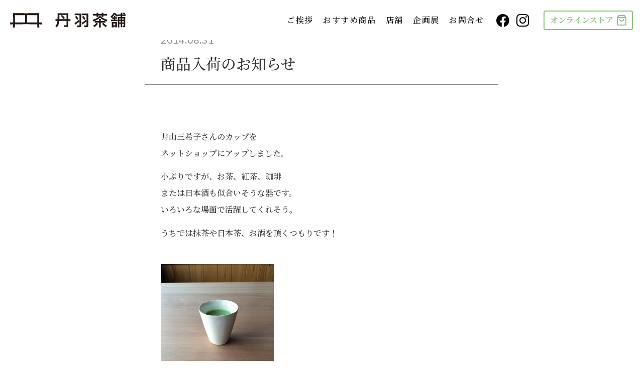

--- FILE ---
content_type: text/html; charset=UTF-8
request_url: https://niwachaho.jp/news/2603
body_size: 114115
content:
<!DOCTYPE html>
<html lang="">
<head>
<!-- Google tag (gtag.js) -->
<script async src="https://www.googletagmanager.com/gtag/js?id=G-VTFZ4M5TG7"></script>
<script>
  window.dataLayer = window.dataLayer || [];
  function gtag(){dataLayer.push(arguments);}
  gtag('js', new Date());

  gtag('config', 'G-VTFZ4M5TG7');
</script>
<!-- Google tag (gtag.js) -->
<script async src="https://www.googletagmanager.com/gtag/js?id=G-Z08SDP6RE8"></script>
<script>
  window.dataLayer = window.dataLayer || [];
  function gtag(){dataLayer.push(arguments);}
  gtag('js', new Date());

  gtag('config', 'G-Z08SDP6RE8');
</script>

<meta charset="utf-8">
<meta name="viewport" content="width=device-width">
<meta name="keywords" content="">

<link rel="apple-touch-icon" sizes="180x180" href="/views/themes/niwachaho/assets/meta/apple-touch-icon.png">
<link rel="icon" type="image/png" sizes="32x32" href="/views/themes/niwachaho/assets/meta/favicon-32x32.png">
<link rel="icon" type="image/png" sizes="16x16" href="/views/themes/niwachaho/assets/meta/favicon-16x16.png">
<link rel="manifest" href="/views/themes/niwachaho/assets/meta/site.webmanifest">
<link rel="mask-icon" href="/views/themes/niwachaho/assets/meta/safari-pinned-tab.svg" color="#0d3246">
<link rel="shortcut icon" href="/views/themes/niwachaho/assets/meta/favicon.ico">
<meta name="msapplication-TileColor" content="#0d3246">
<meta name="msapplication-config" content="/views/themes/niwachaho/assets/meta/browserconfig.xml">
<meta name="theme-color" content="#89c279">



<!-- Web Fonts -->
<link rel="preconnect" href="https://fonts.googleapis.com">
<link rel="preconnect" href="https://fonts.gstatic.com" crossorigin>
<link href="https://fonts.googleapis.com/css2?family=IBM+Plex+Sans:wght@400;600&family=Noto+Serif+JP:wght@500;700&display=swap" rel="stylesheet">


<title>商品入荷のお知らせ | 丹羽茶舗</title>
	<style>img:is([sizes="auto" i], [sizes^="auto," i]) { contain-intrinsic-size: 3000px 1500px }</style>
	
		<!-- All in One SEO 4.7.6 - aioseo.com -->
	<meta name="description" content="井山三希子さんのカップを ネットショップにアップしました。 小ぶりですが、お茶、紅茶、珈琲 また" />
	<meta name="robots" content="max-image-preview:large" />
	<meta name="author" content="niwachaho"/>
	<link rel="canonical" href="https://niwachaho.jp/news/2603" />
	<meta name="generator" content="All in One SEO (AIOSEO) 4.7.6" />
		<meta property="og:locale" content="ja_JP" />
		<meta property="og:site_name" content="丹羽茶舗 | いろいろ飲んだが、やっぱり丹羽のお茶。-丹羽茶舗 大分県中津市京町1丁目" />
		<meta property="og:type" content="article" />
		<meta property="og:title" content="商品入荷のお知らせ | 丹羽茶舗" />
		<meta property="og:description" content="井山三希子さんのカップを ネットショップにアップしました。 小ぶりですが、お茶、紅茶、珈琲 また" />
		<meta property="og:url" content="https://niwachaho.jp/news/2603" />
		<meta property="og:image" content="https://niwachaho.jp/views/uploads/2023/04/ogp_niwachaho.png" />
		<meta property="og:image:secure_url" content="https://niwachaho.jp/views/uploads/2023/04/ogp_niwachaho.png" />
		<meta property="og:image:width" content="1200" />
		<meta property="og:image:height" content="630" />
		<meta property="article:published_time" content="2014-08-31T02:30:17+00:00" />
		<meta property="article:modified_time" content="2023-03-17T08:33:20+00:00" />
		<meta property="article:publisher" content="https://www.facebook.com/niwachaho/" />
		<meta name="twitter:card" content="summary_large_image" />
		<meta name="twitter:site" content="@niwachaho" />
		<meta name="twitter:title" content="商品入荷のお知らせ | 丹羽茶舗" />
		<meta name="twitter:description" content="井山三希子さんのカップを ネットショップにアップしました。 小ぶりですが、お茶、紅茶、珈琲 また" />
		<meta name="twitter:creator" content="@niwachaho" />
		<meta name="twitter:image" content="https://niwachaho.jp/views/uploads/2023/04/ogp_niwachaho.png" />
		<script type="application/ld+json" class="aioseo-schema">
			{"@context":"https:\/\/schema.org","@graph":[{"@type":"BreadcrumbList","@id":"https:\/\/niwachaho.jp\/news\/2603#breadcrumblist","itemListElement":[{"@type":"ListItem","@id":"https:\/\/niwachaho.jp\/#listItem","position":1,"name":"\u5bb6","item":"https:\/\/niwachaho.jp\/","nextItem":{"@type":"ListItem","@id":"https:\/\/niwachaho.jp\/news\/2603#listItem","name":"\u5546\u54c1\u5165\u8377\u306e\u304a\u77e5\u3089\u305b"}},{"@type":"ListItem","@id":"https:\/\/niwachaho.jp\/news\/2603#listItem","position":2,"name":"\u5546\u54c1\u5165\u8377\u306e\u304a\u77e5\u3089\u305b","previousItem":{"@type":"ListItem","@id":"https:\/\/niwachaho.jp\/#listItem","name":"\u5bb6"}}]},{"@type":"Organization","@id":"https:\/\/niwachaho.jp\/#organization","name":"\u4e39\u7fbd\u8336\u8217","description":"\u3044\u308d\u3044\u308d\u98f2\u3093\u3060\u304c\u3001\u3084\u3063\u3071\u308a\u4e39\u7fbd\u306e\u304a\u8336\u3002-\u4e39\u7fbd\u8336\u8217 \u5927\u5206\u770c\u4e2d\u6d25\u5e02\u4eac\u753a1\u4e01\u76ee","url":"https:\/\/niwachaho.jp\/","telephone":"+81979220123","logo":{"@type":"ImageObject","url":"https:\/\/niwachaho.jp\/views\/uploads\/2023\/04\/android-chrome-512x512-1.png","@id":"https:\/\/niwachaho.jp\/news\/2603\/#organizationLogo","width":512,"height":512},"image":{"@id":"https:\/\/niwachaho.jp\/news\/2603\/#organizationLogo"},"sameAs":["https:\/\/www.facebook.com\/niwachaho\/","https:\/\/twitter.com\/niwachaho","https:\/\/www.instagram.com\/niwachaho\/"]},{"@type":"Person","@id":"https:\/\/niwachaho.jp\/author\/niwachaho#author","url":"https:\/\/niwachaho.jp\/author\/niwachaho","name":"niwachaho"},{"@type":"WebPage","@id":"https:\/\/niwachaho.jp\/news\/2603#webpage","url":"https:\/\/niwachaho.jp\/news\/2603","name":"\u5546\u54c1\u5165\u8377\u306e\u304a\u77e5\u3089\u305b | \u4e39\u7fbd\u8336\u8217","description":"\u4e95\u5c71\u4e09\u5e0c\u5b50\u3055\u3093\u306e\u30ab\u30c3\u30d7\u3092 \u30cd\u30c3\u30c8\u30b7\u30e7\u30c3\u30d7\u306b\u30a2\u30c3\u30d7\u3057\u307e\u3057\u305f\u3002 \u5c0f\u3076\u308a\u3067\u3059\u304c\u3001\u304a\u8336\u3001\u7d05\u8336\u3001\u73c8\u7432 \u307e\u305f","inLanguage":"ja","isPartOf":{"@id":"https:\/\/niwachaho.jp\/#website"},"breadcrumb":{"@id":"https:\/\/niwachaho.jp\/news\/2603#breadcrumblist"},"author":{"@id":"https:\/\/niwachaho.jp\/author\/niwachaho#author"},"creator":{"@id":"https:\/\/niwachaho.jp\/author\/niwachaho#author"},"datePublished":"2014-08-31T11:30:17+09:00","dateModified":"2023-03-17T17:33:20+09:00"},{"@type":"WebSite","@id":"https:\/\/niwachaho.jp\/#website","url":"https:\/\/niwachaho.jp\/","name":"\u4e39\u7fbd\u8336\u8217","description":"\u3044\u308d\u3044\u308d\u98f2\u3093\u3060\u304c\u3001\u3084\u3063\u3071\u308a\u4e39\u7fbd\u306e\u304a\u8336\u3002-\u4e39\u7fbd\u8336\u8217 \u5927\u5206\u770c\u4e2d\u6d25\u5e02\u4eac\u753a1\u4e01\u76ee","inLanguage":"ja","publisher":{"@id":"https:\/\/niwachaho.jp\/#organization"}}]}
		</script>
		<!-- All in One SEO -->

<link rel="alternate" type="application/rss+xml" title="丹羽茶舗 &raquo; 商品入荷のお知らせ のコメントのフィード" href="https://niwachaho.jp/news/2603/feed" />
<style id='classic-theme-styles-inline-css' type='text/css'>
/*! This file is auto-generated */
.wp-block-button__link{color:#fff;background-color:#32373c;border-radius:9999px;box-shadow:none;text-decoration:none;padding:calc(.667em + 2px) calc(1.333em + 2px);font-size:1.125em}.wp-block-file__button{background:#32373c;color:#fff;text-decoration:none}
</style>
<style id='global-styles-inline-css' type='text/css'>
:root{--wp--preset--aspect-ratio--square: 1;--wp--preset--aspect-ratio--4-3: 4/3;--wp--preset--aspect-ratio--3-4: 3/4;--wp--preset--aspect-ratio--3-2: 3/2;--wp--preset--aspect-ratio--2-3: 2/3;--wp--preset--aspect-ratio--16-9: 16/9;--wp--preset--aspect-ratio--9-16: 9/16;--wp--preset--color--black: #000000;--wp--preset--color--cyan-bluish-gray: #abb8c3;--wp--preset--color--white: #ffffff;--wp--preset--color--pale-pink: #f78da7;--wp--preset--color--vivid-red: #cf2e2e;--wp--preset--color--luminous-vivid-orange: #ff6900;--wp--preset--color--luminous-vivid-amber: #fcb900;--wp--preset--color--light-green-cyan: #7bdcb5;--wp--preset--color--vivid-green-cyan: #00d084;--wp--preset--color--pale-cyan-blue: #8ed1fc;--wp--preset--color--vivid-cyan-blue: #0693e3;--wp--preset--color--vivid-purple: #9b51e0;--wp--preset--gradient--vivid-cyan-blue-to-vivid-purple: linear-gradient(135deg,rgba(6,147,227,1) 0%,rgb(155,81,224) 100%);--wp--preset--gradient--light-green-cyan-to-vivid-green-cyan: linear-gradient(135deg,rgb(122,220,180) 0%,rgb(0,208,130) 100%);--wp--preset--gradient--luminous-vivid-amber-to-luminous-vivid-orange: linear-gradient(135deg,rgba(252,185,0,1) 0%,rgba(255,105,0,1) 100%);--wp--preset--gradient--luminous-vivid-orange-to-vivid-red: linear-gradient(135deg,rgba(255,105,0,1) 0%,rgb(207,46,46) 100%);--wp--preset--gradient--very-light-gray-to-cyan-bluish-gray: linear-gradient(135deg,rgb(238,238,238) 0%,rgb(169,184,195) 100%);--wp--preset--gradient--cool-to-warm-spectrum: linear-gradient(135deg,rgb(74,234,220) 0%,rgb(151,120,209) 20%,rgb(207,42,186) 40%,rgb(238,44,130) 60%,rgb(251,105,98) 80%,rgb(254,248,76) 100%);--wp--preset--gradient--blush-light-purple: linear-gradient(135deg,rgb(255,206,236) 0%,rgb(152,150,240) 100%);--wp--preset--gradient--blush-bordeaux: linear-gradient(135deg,rgb(254,205,165) 0%,rgb(254,45,45) 50%,rgb(107,0,62) 100%);--wp--preset--gradient--luminous-dusk: linear-gradient(135deg,rgb(255,203,112) 0%,rgb(199,81,192) 50%,rgb(65,88,208) 100%);--wp--preset--gradient--pale-ocean: linear-gradient(135deg,rgb(255,245,203) 0%,rgb(182,227,212) 50%,rgb(51,167,181) 100%);--wp--preset--gradient--electric-grass: linear-gradient(135deg,rgb(202,248,128) 0%,rgb(113,206,126) 100%);--wp--preset--gradient--midnight: linear-gradient(135deg,rgb(2,3,129) 0%,rgb(40,116,252) 100%);--wp--preset--font-size--small: 13px;--wp--preset--font-size--medium: 20px;--wp--preset--font-size--large: 36px;--wp--preset--font-size--x-large: 42px;--wp--preset--spacing--20: 0.44rem;--wp--preset--spacing--30: 0.67rem;--wp--preset--spacing--40: 1rem;--wp--preset--spacing--50: 1.5rem;--wp--preset--spacing--60: 2.25rem;--wp--preset--spacing--70: 3.38rem;--wp--preset--spacing--80: 5.06rem;--wp--preset--shadow--natural: 6px 6px 9px rgba(0, 0, 0, 0.2);--wp--preset--shadow--deep: 12px 12px 50px rgba(0, 0, 0, 0.4);--wp--preset--shadow--sharp: 6px 6px 0px rgba(0, 0, 0, 0.2);--wp--preset--shadow--outlined: 6px 6px 0px -3px rgba(255, 255, 255, 1), 6px 6px rgba(0, 0, 0, 1);--wp--preset--shadow--crisp: 6px 6px 0px rgba(0, 0, 0, 1);}:where(.is-layout-flex){gap: 0.5em;}:where(.is-layout-grid){gap: 0.5em;}body .is-layout-flex{display: flex;}.is-layout-flex{flex-wrap: wrap;align-items: center;}.is-layout-flex > :is(*, div){margin: 0;}body .is-layout-grid{display: grid;}.is-layout-grid > :is(*, div){margin: 0;}:where(.wp-block-columns.is-layout-flex){gap: 2em;}:where(.wp-block-columns.is-layout-grid){gap: 2em;}:where(.wp-block-post-template.is-layout-flex){gap: 1.25em;}:where(.wp-block-post-template.is-layout-grid){gap: 1.25em;}.has-black-color{color: var(--wp--preset--color--black) !important;}.has-cyan-bluish-gray-color{color: var(--wp--preset--color--cyan-bluish-gray) !important;}.has-white-color{color: var(--wp--preset--color--white) !important;}.has-pale-pink-color{color: var(--wp--preset--color--pale-pink) !important;}.has-vivid-red-color{color: var(--wp--preset--color--vivid-red) !important;}.has-luminous-vivid-orange-color{color: var(--wp--preset--color--luminous-vivid-orange) !important;}.has-luminous-vivid-amber-color{color: var(--wp--preset--color--luminous-vivid-amber) !important;}.has-light-green-cyan-color{color: var(--wp--preset--color--light-green-cyan) !important;}.has-vivid-green-cyan-color{color: var(--wp--preset--color--vivid-green-cyan) !important;}.has-pale-cyan-blue-color{color: var(--wp--preset--color--pale-cyan-blue) !important;}.has-vivid-cyan-blue-color{color: var(--wp--preset--color--vivid-cyan-blue) !important;}.has-vivid-purple-color{color: var(--wp--preset--color--vivid-purple) !important;}.has-black-background-color{background-color: var(--wp--preset--color--black) !important;}.has-cyan-bluish-gray-background-color{background-color: var(--wp--preset--color--cyan-bluish-gray) !important;}.has-white-background-color{background-color: var(--wp--preset--color--white) !important;}.has-pale-pink-background-color{background-color: var(--wp--preset--color--pale-pink) !important;}.has-vivid-red-background-color{background-color: var(--wp--preset--color--vivid-red) !important;}.has-luminous-vivid-orange-background-color{background-color: var(--wp--preset--color--luminous-vivid-orange) !important;}.has-luminous-vivid-amber-background-color{background-color: var(--wp--preset--color--luminous-vivid-amber) !important;}.has-light-green-cyan-background-color{background-color: var(--wp--preset--color--light-green-cyan) !important;}.has-vivid-green-cyan-background-color{background-color: var(--wp--preset--color--vivid-green-cyan) !important;}.has-pale-cyan-blue-background-color{background-color: var(--wp--preset--color--pale-cyan-blue) !important;}.has-vivid-cyan-blue-background-color{background-color: var(--wp--preset--color--vivid-cyan-blue) !important;}.has-vivid-purple-background-color{background-color: var(--wp--preset--color--vivid-purple) !important;}.has-black-border-color{border-color: var(--wp--preset--color--black) !important;}.has-cyan-bluish-gray-border-color{border-color: var(--wp--preset--color--cyan-bluish-gray) !important;}.has-white-border-color{border-color: var(--wp--preset--color--white) !important;}.has-pale-pink-border-color{border-color: var(--wp--preset--color--pale-pink) !important;}.has-vivid-red-border-color{border-color: var(--wp--preset--color--vivid-red) !important;}.has-luminous-vivid-orange-border-color{border-color: var(--wp--preset--color--luminous-vivid-orange) !important;}.has-luminous-vivid-amber-border-color{border-color: var(--wp--preset--color--luminous-vivid-amber) !important;}.has-light-green-cyan-border-color{border-color: var(--wp--preset--color--light-green-cyan) !important;}.has-vivid-green-cyan-border-color{border-color: var(--wp--preset--color--vivid-green-cyan) !important;}.has-pale-cyan-blue-border-color{border-color: var(--wp--preset--color--pale-cyan-blue) !important;}.has-vivid-cyan-blue-border-color{border-color: var(--wp--preset--color--vivid-cyan-blue) !important;}.has-vivid-purple-border-color{border-color: var(--wp--preset--color--vivid-purple) !important;}.has-vivid-cyan-blue-to-vivid-purple-gradient-background{background: var(--wp--preset--gradient--vivid-cyan-blue-to-vivid-purple) !important;}.has-light-green-cyan-to-vivid-green-cyan-gradient-background{background: var(--wp--preset--gradient--light-green-cyan-to-vivid-green-cyan) !important;}.has-luminous-vivid-amber-to-luminous-vivid-orange-gradient-background{background: var(--wp--preset--gradient--luminous-vivid-amber-to-luminous-vivid-orange) !important;}.has-luminous-vivid-orange-to-vivid-red-gradient-background{background: var(--wp--preset--gradient--luminous-vivid-orange-to-vivid-red) !important;}.has-very-light-gray-to-cyan-bluish-gray-gradient-background{background: var(--wp--preset--gradient--very-light-gray-to-cyan-bluish-gray) !important;}.has-cool-to-warm-spectrum-gradient-background{background: var(--wp--preset--gradient--cool-to-warm-spectrum) !important;}.has-blush-light-purple-gradient-background{background: var(--wp--preset--gradient--blush-light-purple) !important;}.has-blush-bordeaux-gradient-background{background: var(--wp--preset--gradient--blush-bordeaux) !important;}.has-luminous-dusk-gradient-background{background: var(--wp--preset--gradient--luminous-dusk) !important;}.has-pale-ocean-gradient-background{background: var(--wp--preset--gradient--pale-ocean) !important;}.has-electric-grass-gradient-background{background: var(--wp--preset--gradient--electric-grass) !important;}.has-midnight-gradient-background{background: var(--wp--preset--gradient--midnight) !important;}.has-small-font-size{font-size: var(--wp--preset--font-size--small) !important;}.has-medium-font-size{font-size: var(--wp--preset--font-size--medium) !important;}.has-large-font-size{font-size: var(--wp--preset--font-size--large) !important;}.has-x-large-font-size{font-size: var(--wp--preset--font-size--x-large) !important;}
:where(.wp-block-post-template.is-layout-flex){gap: 1.25em;}:where(.wp-block-post-template.is-layout-grid){gap: 1.25em;}
:where(.wp-block-columns.is-layout-flex){gap: 2em;}:where(.wp-block-columns.is-layout-grid){gap: 2em;}
:root :where(.wp-block-pullquote){font-size: 1.5em;line-height: 1.6;}
</style>
<link rel='stylesheet' id='base-style-css' href='https://niwachaho.jp/views/themes/niwachaho/assets/css/style.css?1769200968' type='text/css' media='all' />
<link rel="https://api.w.org/" href="https://niwachaho.jp/wp-json/" /><link rel="alternate" title="JSON" type="application/json" href="https://niwachaho.jp/wp-json/wp/v2/news/2603" /><link rel="EditURI" type="application/rsd+xml" title="RSD" href="https://niwachaho.jp/sys/xmlrpc.php?rsd" />
<link rel='shortlink' href='https://niwachaho.jp/?p=2603' />
<link rel="alternate" title="oEmbed (JSON)" type="application/json+oembed" href="https://niwachaho.jp/wp-json/oembed/1.0/embed?url=https%3A%2F%2Fniwachaho.jp%2Fnews%2F2603" />
<link rel="alternate" title="oEmbed (XML)" type="text/xml+oembed" href="https://niwachaho.jp/wp-json/oembed/1.0/embed?url=https%3A%2F%2Fniwachaho.jp%2Fnews%2F2603&#038;format=xml" />

</head>

<body class="news-template-default single single-news postid-2603  pc" style="visibility: visible;">
<svg display="none" version="1.1" xmlns="http://www.w3.org/2000/svg" xmlns:xlink="http://www.w3.org/1999/xlink">
  <defs>
    <!-- Icon - arrowR -->
    <symbol id="icon-arrow_r" viewBox="0 0 50 88">
      <path d="M0,4.573C0,2.05,2.05,0,4.574,0s4.574,2.05,4.574,4.573c0,2.524-2.051,4.573-4.574,4.573S0,7.097,0,4.573z
        M0,83.427c0-2.524,2.05-4.573,4.574-4.573s4.574,2.049,4.574,4.573S7.098,88,4.574,88S0,85.951,0,83.427z M12.46,17.821
        c0-2.996,2.366-5.362,5.205-5.362c2.997,0,5.363,2.366,5.363,5.362c0,2.839-2.366,5.205-5.363,5.205
        C14.826,23.026,12.46,20.66,12.46,17.821z M12.46,70.337c0-2.838,2.366-5.204,5.205-5.204c2.997,0,5.363,2.366,5.363,5.204
        c0,2.838-2.366,5.204-5.363,5.204C14.826,75.541,12.46,73.175,12.46,70.337z M24.921,30.91c0-3.311,2.681-5.992,5.994-5.992
        c3.155,0,5.836,2.681,5.836,5.992c0,3.312-2.681,5.835-5.836,5.835C27.602,36.746,24.921,34.223,24.921,30.91z M24.921,57.248
        c0-3.312,2.681-5.992,5.994-5.992c3.155,0,5.836,2.68,5.836,5.992c0,3.154-2.681,5.834-5.836,5.834
        C27.602,63.082,24.921,60.402,24.921,57.248z M38.17,44c0-3.154,2.524-5.835,5.836-5.835C47.319,38.166,50,40.846,50,44
        c0,3.312-2.681,5.992-5.994,5.992C40.694,49.993,38.17,47.313,38.17,44z"/>
    </symbol>
    <!-- LOGO(MAIN) -->
    <symbol id="logo-icon" viewBox="0 0 160 164">
      <path d="M122.288,99.114c0,0.283-0.289,0.563-0.294,0.845c-0.006,0.283,0.126,0.568,0.115,0.85
        c-0.011,0.283-0.159,0.557-0.176,0.839c-0.017,0.283,0.151,0.577,0.129,0.858c-0.023,0.282-0.244,0.545-0.272,0.825
        c-0.029,0.282,0.03,0.57-0.004,0.85c-0.034,0.281,0.083,0.582,0.043,0.861c-0.04,0.28-0.087,0.561-0.132,0.839
        c-0.046,0.279-0.092,0.56-0.143,0.837c-0.051,0.278-0.185,0.541-0.242,0.817c-0.057,0.277-0.142,0.548-0.204,0.823
        c-0.063,0.276-0.03,0.575-0.098,0.849c-0.068,0.274-0.115,0.556-0.189,0.829c-0.074,0.273-0.323,0.497-0.402,0.768
        c-0.08,0.271,0.017,0.597-0.068,0.866c-0.085,0.27-0.146,0.55-0.237,0.817c-0.091,0.268-0.338,0.483-0.434,0.748
        c-0.096,0.266-0.106,0.565-0.207,0.829c-0.102,0.264-0.417,0.442-0.524,0.704c-0.107,0.262-0.08,0.578-0.192,0.838
        c-0.112,0.26-0.092,0.58-0.209,0.837c-0.118,0.257-0.508,0.386-0.631,0.64c-0.123,0.255-0.041,0.61-0.169,0.862
        c-0.128,0.252-0.418,0.42-0.551,0.669c-0.133,0.249-0.199,0.535-0.337,0.781c-0.138,0.247-0.388,0.427-0.531,0.671
        c-0.143,0.244-0.148,0.569-0.296,0.81c-0.148,0.241-0.21,0.537-0.363,0.775c-0.153,0.238-0.37,0.435-0.528,0.669
        c-0.158,0.234-0.239,0.524-0.401,0.755c-0.163,0.231-0.467,0.362-0.634,0.59c-0.167,0.228-0.398,0.406-0.57,0.63
        c-0.172,0.224-0.295,0.485-0.472,0.705c-0.176,0.221-0.34,0.452-0.52,0.669c-0.181,0.217-0.39,0.409-0.575,0.623
        c-0.185,0.213-0.456,0.348-0.646,0.557c-0.189,0.21-0.334,0.457-0.527,0.663c-0.194,0.206-0.365,0.431-0.563,0.632
        c-0.198,0.202-0.441,0.355-0.643,0.552c-0.202,0.198-0.288,0.515-0.493,0.708c-0.206,0.193-0.448,0.347-0.658,0.537
        c-0.21,0.189-0.393,0.408-0.607,0.593c-0.213,0.185-0.437,0.359-0.654,0.539c-0.217,0.181-0.517,0.258-0.738,0.434
        c-0.221,0.176-0.44,0.35-0.664,0.522c-0.224,0.172-0.428,0.367-0.656,0.534c-0.228,0.167-0.344,0.49-0.575,0.652
        c-0.231,0.162-0.503,0.268-0.738,0.425c-0.234,0.158-0.449,0.347-0.687,0.5c-0.237,0.153-0.474,0.31-0.715,0.458
        c-0.24,0.148-0.532,0.213-0.775,0.356c-0.243,0.143-0.428,0.392-0.674,0.53c-0.246,0.138-0.621,0.041-0.87,0.174
        c-0.249,0.133-0.481,0.294-0.733,0.422c-0.252,0.128-0.411,0.442-0.666,0.565c-0.254,0.123-0.589,0.075-0.846,0.192
        c-0.257,0.117-0.538,0.174-0.798,0.286c-0.259,0.112-0.416,0.467-0.678,0.574c-0.261,0.107-0.606,0.004-0.87,0.105
        c-0.263,0.101-0.495,0.285-0.761,0.381c-0.265,0.096-0.486,0.325-0.754,0.415c-0.267,0.09-0.542,0.167-0.812,0.252
        c-0.269,0.085-0.532,0.198-0.804,0.277c-0.271,0.079-0.549,0.142-0.822,0.216c-0.272,0.074-0.603-0.075-0.877-0.006
        c-0.274,0.068-0.529,0.211-0.805,0.274c-0.275,0.063-0.528,0.234-0.805,0.291c-0.276,0.057-0.547,0.16-0.825,0.211
        c-0.277,0.051-0.559,0.098-0.839,0.144c-0.278,0.046-0.562,0.08-0.842,0.12c-0.279,0.04-0.584-0.107-0.865-0.073
        c-0.28,0.034-0.564,0.021-0.846,0.05c-0.281,0.028-0.56,0.063-0.842,0.085c-0.281,0.023-0.548,0.272-0.831,0.289
        c-0.281,0.017-0.571-0.088-0.854-0.077c-0.282,0.011-0.569-0.133-0.852-0.127c-0.282,0.006-0.563,0.167-0.846,0.167
        c-0.001,0-0.001-0.041-0.001-0.041c-0.283,0-0.566-0.015-0.848-0.021c-0.283-0.006-0.57,0.1-0.852,0.088
        c-0.283-0.011-0.554-0.239-0.836-0.256c-0.283-0.017-0.565-0.006-0.846-0.029c-0.282-0.023-0.571,0.038-0.851,0.009
        c-0.282-0.029-0.567-0.023-0.847-0.058c-0.281-0.034-0.551-0.151-0.83-0.191c-0.28-0.04-0.569-0.017-0.848-0.063
        c-0.279-0.046-0.551-0.131-0.829-0.182c-0.278-0.051-0.535-0.204-0.811-0.261c-0.277-0.057-0.606,0.124-0.881,0.062
        c-0.276-0.063-0.541-0.178-0.815-0.247c-0.274-0.068-0.514-0.272-0.786-0.346c-0.273-0.074-0.535-0.18-0.806-0.26
        c-0.271-0.08-0.52-0.224-0.789-0.309c-0.27-0.085-0.562-0.093-0.829-0.184c-0.268-0.091-0.605,0.013-0.87-0.083
        c-0.266-0.096-0.526-0.215-0.79-0.317c-0.264-0.102-0.53-0.206-0.791-0.313c-0.262-0.107-0.484-0.313-0.743-0.425
        c-0.26-0.112-0.542-0.175-0.799-0.293c-0.257-0.118-0.466-0.338-0.721-0.461c-0.255-0.123-0.582-0.101-0.834-0.229
        c-0.252-0.128-0.427-0.405-0.677-0.538c-0.249-0.133-0.502-0.26-0.748-0.398c-0.247-0.138-0.542-0.192-0.786-0.335
        c-0.244-0.143-0.513-0.247-0.754-0.395c-0.241-0.148-0.441-0.363-0.679-0.516c-0.238-0.153-0.445-0.352-0.68-0.51
        c-0.234-0.158-0.463-0.324-0.694-0.487c-0.231-0.163-0.411-0.395-0.638-0.562c-0.228-0.167-0.535-0.228-0.759-0.399
        c-0.224-0.172-0.359-0.458-0.579-0.634c-0.221-0.176-0.432-0.361-0.649-0.542c-0.217-0.181-0.572-0.2-0.785-0.385
        c-0.213-0.185-0.294-0.521-0.503-0.71c-0.21-0.189-0.552-0.235-0.758-0.428c-0.206-0.194-0.381-0.422-0.582-0.619
        c-0.202-0.198-0.37-0.43-0.568-0.631c-0.198-0.202-0.423-0.378-0.617-0.583c-0.194-0.206-0.273-0.517-0.462-0.726
        c-0.189-0.21-0.437-0.366-0.622-0.579c-0.185-0.213-0.288-0.495-0.469-0.712c-0.181-0.217-0.378-0.418-0.554-0.639
        c-0.176-0.221-0.52-0.31-0.692-0.535c-0.172-0.224-0.279-0.499-0.446-0.727c-0.167-0.228-0.319-0.467-0.482-0.698
        c-0.162-0.231-0.343-0.451-0.501-0.685c-0.158-0.234-0.173-0.561-0.326-0.799c-0.153-0.237-0.456-0.38-0.604-0.62
        c-0.148-0.24-0.247-0.512-0.39-0.755c-0.143-0.243-0.389-0.429-0.527-0.676c-0.138-0.246-0.116-0.581-0.249-0.83
        c-0.133-0.249-0.278-0.491-0.406-0.743c-0.128-0.252-0.355-0.455-0.477-0.71c-0.123-0.254-0.128-0.564-0.246-0.821
        c-0.117-0.257-0.29-0.489-0.402-0.748c-0.112-0.259-0.103-0.568-0.21-0.83c-0.107-0.261-0.415-0.443-0.517-0.707
        c-0.101-0.263-0.173-0.54-0.269-0.806c-0.096-0.265-0.005-0.596-0.096-0.864c-0.09-0.267-0.241-0.514-0.326-0.783
        c-0.085-0.269-0.107-0.555-0.187-0.827c-0.079-0.271-0.408-0.472-0.482-0.744c-0.074-0.272,0.113-0.613,0.045-0.887
        c-0.068-0.274-0.188-0.534-0.25-0.809c-0.063-0.275-0.301-0.513-0.358-0.79c-0.057-0.276,0.17-0.608,0.119-0.886
        c-0.051-0.277-0.186-0.538-0.232-0.818c-0.046-0.278-0.162-0.546-0.202-0.826c-0.04-0.279-0.091-0.557-0.125-0.838
        c-0.034-0.28-0.074-0.56-0.103-0.842c-0.028-0.281,0.081-0.574,0.059-0.856c-0.023-0.281-0.209-0.551-0.227-0.834
        c-0.017-0.281-0.004-0.566-0.016-0.849c-0.011-0.282-0.141-0.563-0.146-0.847c-0.006-0.282,0.041-0.568,0.041-0.852
        c0-0.288,0.076-0.575,0.081-0.862c0.006-0.287,0.041-0.574,0.053-0.86c0.012-0.287,0.137-0.567,0.155-0.853
        c0.018-0.287-0.214-0.592-0.191-0.877c0.024-0.286,0.343-0.545,0.373-0.829c0.03-0.286,0.021-0.573,0.057-0.856
        c0.036-0.285-0.171-0.603-0.13-0.886c0.041-0.284,0.375-0.522,0.422-0.804c0.047-0.283-0.103-0.6-0.05-0.881
        c0.053-0.282,0.114-0.564,0.173-0.844c0.059-0.281,0.226-0.538,0.291-0.817c0.065-0.28,0.023-0.585,0.093-0.863
        c0.071-0.278,0.209-0.539,0.285-0.814c0.077-0.277,0.17-0.547,0.252-0.822c0.082-0.275,0.12-0.563,0.208-0.836
        c0.088-0.273,0.192-0.541,0.285-0.811c0.094-0.271,0.236-0.524,0.336-0.793c0.099-0.269,0.307-0.495,0.412-0.761
        c0.105-0.267,0.067-0.589,0.177-0.854c0.11-0.265,0.09-0.586,0.206-0.848c0.116-0.262,0.264-0.513,0.385-0.772
        c0.121-0.26,0.437-0.426,0.563-0.683c0.126-0.257,0.295-0.499,0.426-0.754c0.004-0.008-0.205-0.071-0.201-0.079
        c0.118-0.249,0.172-0.532,0.277-0.798c0.103-0.26,0.284-0.491,0.376-0.76c0.092-0.268,0.352-0.485,0.433-0.754
        c0.083-0.275-0.122-0.628-0.051-0.896c0.075-0.283,0.376-0.501,0.439-0.766c0.069-0.292-0.107-0.623-0.052-0.88
        c0.066-0.311,0.144-0.583,0.188-0.822c0.088-0.471,0.332-0.865,0.339-0.914c-0.27-0.128-0.581-0.2-0.832-0.361
        c-0.25-0.161-0.605-0.193-0.833-0.386c-0.227-0.192-0.364-0.494-0.566-0.716c-0.199-0.219-0.304-0.511-0.477-0.758
        c-0.176-0.251-0.355-0.488-0.494-0.755c-0.142-0.271-0.306-0.526-0.409-0.811c-0.105-0.286-0.082-0.601-0.147-0.897
        c-0.066-0.296-0.093-0.583-0.119-0.886c-0.026-0.301-0.051-0.589-0.037-0.894c0.014-0.301-0.196-0.631-0.143-0.933
        c0.047-0.267,0.301-0.487,0.377-0.741c0.077-0.259,0.221-0.481,0.326-0.725c0.106-0.248,0.123-0.53,0.256-0.761
        c0.134-0.233,0.238-0.488,0.396-0.702c0.16-0.216,0.359-0.402,0.542-0.597c0.183-0.196,0.35-0.372,0.554-0.545
        c-0.243-0.179-0.442-0.376-0.661-0.579c-0.221-0.205-0.447-0.406-0.642-0.633c-0.196-0.228-0.444-0.425-0.613-0.673
        c-0.169-0.248-0.313-0.523-0.454-0.789c-0.139-0.265-0.103-0.61-0.213-0.892c-0.109-0.278-0.242-0.542-0.32-0.834
        c-0.079-0.293-0.347-0.55-0.393-0.846c-0.046-0.299-0.053-0.618-0.064-0.917c-0.012-0.302,0.283-0.597,0.306-0.896
        c0.022-0.3,0.009-0.591,0.065-0.887c0.056-0.295,0.053-0.598,0.142-0.887c0.089-0.286,0.108-0.603,0.23-0.88
        c0.12-0.274,0.371-0.485,0.523-0.747c0.151-0.262,0.218-0.575,0.393-0.812c0.179-0.243,0.303-0.542,0.504-0.759
        c0.204-0.22,0.494-0.366,0.718-0.56c0.227-0.196,0.475-0.371,0.721-0.539c0.247-0.169,0.552-0.239,0.815-0.378
        c0.264-0.14,0.578-0.294,0.854-0.404c-0.152-0.273-0.33-0.59-0.456-0.877c-0.125-0.286-0.415-0.517-0.512-0.815
        c-0.096-0.296-0.182-0.613-0.25-0.92c-0.067-0.304,0.135-0.658,0.097-0.971c-0.035-0.281-0.289-0.545-0.3-0.825
        c-0.01-0.283,0.196-0.565,0.21-0.846c0.014-0.282,0.066-0.553,0.105-0.831c0.039-0.279,0.134-0.537,0.198-0.811
        c0.063-0.275-0.096-0.609-0.009-0.877c0.087-0.267,0.159-0.552,0.269-0.812c0.11-0.258,0.403-0.433,0.536-0.683
        c0.132-0.247,0.303-0.466,0.457-0.703c0.153-0.235,0.265-0.494,0.44-0.717c0.175-0.223,0.419-0.376,0.609-0.579
        c0.193-0.207,0.219-0.582,0.426-0.768c0.21-0.189,0.579-0.184,0.802-0.352c0.225-0.17,0.442-0.334,0.679-0.482
        c0.239-0.149,0.406-0.422,0.655-0.548c0.251-0.127,0.507-0.256,0.767-0.361c0.261-0.105,0.548-0.146,0.816-0.228
        c0.269-0.082,0.52-0.255,0.794-0.313c0.275-0.058,0.575,0.005,0.854-0.03c0.278-0.035,0.564,0.089,0.845,0.079
        c0.28-0.01,0.493-0.218,0.774-0.204c0.002-0.274,0.201-0.469,0.224-0.742c0.023-0.273,0.035-0.539,0.08-0.809
        c0.044-0.27-0.133-0.587-0.067-0.854c0.065-0.266,0.312-0.484,0.398-0.744c0.086-0.26,0.114-0.541,0.22-0.794
        c0.106-0.252,0.254-0.486,0.38-0.73c0.125-0.242,0.29-0.462,0.435-0.696c0.144-0.232,0.287-0.463,0.45-0.684
        c0.162-0.219,0.343-0.421,0.523-0.629c0.179-0.206,0.379-0.388,0.575-0.582c0.194-0.191,0.254-0.538,0.466-0.715
        c0.211-0.177,0.452-0.33,0.673-0.489c0.223-0.16,0.46-0.317,0.693-0.457c0.235-0.142,0.49-0.264,0.734-0.386
        c0.245-0.123,0.558-0.102,0.811-0.205c0.254-0.103,0.457-0.356,0.718-0.438c0.261-0.082,0.588,0.075,0.855,0.013
        c0.266-0.061,0.515-0.193,0.786-0.233c0.27-0.04,0.548,0.044,0.821,0.025c0.272-0.019,0.536-0.113,0.811-0.111
        c0.272,0.003,0.558-0.165,0.832-0.141c0.287,0.025,0.534,0.345,0.814,0.393c0.283,0.049,0.578,0,0.854,0.071
        c0.278,0.072,0.559,0.125,0.828,0.219c0.271,0.094,0.54,0.189,0.801,0.305c0.262,0.116,0.512,0.221,0.764,0.358
        c0.107-0.257,0.223-0.493,0.348-0.74c0.126-0.248,0.234-0.507,0.377-0.745c0.143-0.238,0.339-0.443,0.499-0.67
        c0.16-0.227,0.337-0.44,0.513-0.654c0.176-0.214,0.382-0.399,0.574-0.6c0.191-0.201,0.268-0.523,0.474-0.71
        c0.205-0.186,0.519-0.249,0.738-0.42c0.218-0.171,0.342-0.48,0.573-0.634c0.23-0.154,0.508-0.248,0.75-0.386
        c0.241-0.137,0.534-0.179,0.785-0.298c0.25-0.119,0.445-0.378,0.705-0.479c0.258-0.1,0.577-0.041,0.843-0.122
        c0.264-0.08,0.554-0.051,0.826-0.112c0.269-0.06,0.504-0.304,0.78-0.344c0.273-0.04,0.557-0.036,0.836-0.057
        c0.275-0.02,0.555,0.013,0.835,0.013c0.28,0,0.558-0.005,0.833,0.016c0.279,0.02,0.544,0.128,0.817,0.168
        c0.276,0.041,0.56,0.02,0.83,0.081c0.272,0.061,0.505,0.252,0.769,0.333c0.267,0.081,0.591-0.013,0.849,0.087
        c0.26,0.101,0.555,0.138,0.805,0.257c0.251,0.119,0.388,0.464,0.629,0.601c0.242,0.138,0.544,0.174,0.774,0.328
        c0.231,0.155,0.401,0.393,0.619,0.564c0.219,0.171,0.548,0.216,0.753,0.403c0.206,0.187,0.27,0.521,0.462,0.722
        c0.191,0.201,0.41,0.374,0.586,0.589c0.176,0.214,0.396,0.397,0.556,0.624c0.16,0.226,0.228,0.513,0.371,0.752
        c0.143,0.237,0.294,0.467,0.42,0.716c0.125,0.247,0.219,0.629,0.326,0.886c0.245-0.133,0.515-0.468,0.768-0.58
        c0.254-0.113,0.563-0.09,0.824-0.182c0.262-0.092,0.494-0.281,0.762-0.352c0.269-0.071,0.572,0.023,0.845-0.026
        c0.273-0.05,0.535-0.133,0.811-0.161c0.276-0.028,0.55,0.039,0.828,0.033c0.277-0.006,0.548-0.079,0.825-0.063
        c0.277,0.016,0.563-0.064,0.838-0.026c0.274,0.038,0.571-0.004,0.843,0.056c0.27,0.06,0.524,0.215,0.79,0.296
        c0.264,0.081,0.547,0.132,0.806,0.235c0.257,0.102,0.462,0.33,0.712,0.454c0.247,0.122,0.561,0.133,0.801,0.276
        c0.237,0.142,0.44,0.35,0.668,0.512c0.224,0.16,0.35,0.447,0.565,0.628c0.212,0.178,0.519,0.245,0.713,0.435
        c0.197,0.193,0.351,0.428,0.529,0.633c0.181,0.208,0.353,0.422,0.515,0.641c0.163,0.221,0.241,0.496,0.385,0.727
        c0.145,0.233,0.418,0.393,0.543,0.636c0.126,0.244,0.238,0.5,0.344,0.752c0.106,0.253,0.279,0.49,0.365,0.749
        c0.086,0.26,0.017,0.571,0.082,0.836c0.065,0.266,0.272,0.509,0.317,0.779c0.044,0.27-0.141,0.572-0.118,0.845
        c0.023,0.273,0.195,0.448,0.197,0.722c0.276-0.013,0.468,0.041,0.747,0.049c0.276,0.008,0.57-0.089,0.847-0.055
        c0.281,0.034,0.551,0.185,0.825,0.243c0.277,0.058,0.586,0.024,0.854,0.105c0.27,0.082,0.451,0.425,0.712,0.53
        c0.262,0.105,0.502,0.234,0.753,0.361c0.251,0.128,0.482,0.269,0.721,0.419c0.239,0.149,0.606,0.111,0.831,0.281
        c0.224,0.169,0.369,0.442,0.579,0.632c0.208,0.188,0.437,0.359,0.63,0.566c0.191,0.205,0.392,0.408,0.567,0.632
        c0.175,0.223,0.256,0.512,0.409,0.746c0.155,0.237,0.226,0.513,0.359,0.76c0.133,0.249,0.265,0.487,0.375,0.745
        c0.111,0.26,0.171,0.525,0.258,0.793c0.087,0.268,0.359,0.48,0.423,0.755c0.063,0.274-0.005,0.573,0.034,0.852
        c0.039,0.278,0.193,0.546,0.208,0.828c0.014,0.28-0.167,0.561-0.177,0.844c-0.01,0.28,0,0.554-0.035,0.836
        c-0.038,0.312,0.015,0.635-0.052,0.938c-0.068,0.307-0.059,0.64-0.156,0.936c-0.097,0.298-0.3,0.562-0.424,0.848
        c-0.125,0.287-0.167,0.522-0.319,0.794c0.279,0.111,0.446,0.255,0.709,0.394c0.264,0.14,0.548,0.258,0.794,0.426
        c0.246,0.169,0.357,0.508,0.583,0.703c0.225,0.195,0.45,0.372,0.653,0.592c0.202,0.218,0.588,0.29,0.766,0.532
        c0.176,0.239,0.301,0.529,0.452,0.79c0.152,0.263,0.3,0.538,0.42,0.812c0.122,0.277,0.15,0.596,0.239,0.882
        c0.09,0.288-0.012,0.616,0.044,0.911c0.056,0.296,0.296,0.562,0.318,0.862c0.022,0.299,0.015,0.605,0.003,0.907
        c-0.012,0.3-0.121,0.591-0.166,0.89c-0.045,0.296-0.023,0.607-0.102,0.9c-0.078,0.293-0.111,0.606-0.22,0.885
        c-0.11,0.281-0.442,0.459-0.581,0.724c-0.14,0.266-0.164,0.596-0.333,0.844c-0.169,0.248-0.278,0.554-0.474,0.782
        c-0.196,0.227-0.407,0.462-0.628,0.666c-0.22,0.203-0.622,0.286-0.865,0.465c0.204,0.173,0.458,0.384,0.642,0.58
        c0.183,0.195,0.397,0.366,0.557,0.582c0.159,0.214,0.229,0.487,0.363,0.72c0.133,0.231,0.277,0.452,0.384,0.699
        c0.105,0.244,0.155,0.505,0.232,0.764c0.076,0.254,0.232,0.49,0.279,0.757c0.053,0.302-0.088,0.615-0.075,0.916
        c0.014,0.305,0.256,0.61,0.23,0.912c-0.026,0.303-0.27,0.573-0.336,0.869c-0.066,0.296,0.05,0.646-0.055,0.932
        c-0.104,0.284-0.188,0.598-0.33,0.868c-0.14,0.267-0.546,0.377-0.722,0.628c-0.174,0.248-0.175,0.63-0.376,0.849
        c-0.204,0.223-0.592,0.248-0.821,0.441c-0.23,0.194-0.375,0.487-0.628,0.649c-0.253,0.162-0.44,0.404-0.712,0.532
        c0.011,0.075,0.026,0.271,0.11,0.723c0.045,0.239-0.024,0.544,0.041,0.855c0.054,0.255,0.166,0.521,0.235,0.81
        c0.063,0.263,0.232,0.512,0.307,0.793c0.071,0.267,0.004,0.581,0.086,0.856c0.081,0.269,0.284,0.502,0.376,0.769
        c0.092,0.269,0.249,0.509,0.352,0.768c0.106,0.267,0.253,0.509,0.371,0.758c0.002,0.005-0.029-0.004-0.027,0.001
        c0.131,0.254,0.006,0.633,0.132,0.891c0.126,0.257,0.239,0.517,0.36,0.777c0.121,0.26,0.266,0.505,0.381,0.768
        c0.116,0.262,0.216,0.528,0.326,0.793c0.11,0.264,0.49,0.42,0.595,0.687c0.105,0.267,0.16,0.555,0.259,0.824
        c0.099,0.269,0.035,0.596,0.129,0.868c0.093,0.271,0.286,0.508,0.374,0.781c0.088,0.272,0.016,0.593,0.099,0.868
        c0.082,0.274,0.384,0.485,0.46,0.761c0.076,0.276-0.061,0.609,0.01,0.887c0.071,0.277,0.211,0.536,0.276,0.816
        c0.065,0.279,0.259,0.53,0.318,0.811c0.059,0.28,0.02,0.581,0.073,0.863c0.053,0.281-0.057,0.59-0.009,0.874
        c0.047,0.282,0.366,0.522,0.408,0.807c0.041,0.283-0.015,0.581,0.021,0.866c0.035,0.284,0.162,0.559,0.192,0.845
        c0.029,0.285-0.138,0.589-0.114,0.875c0.024,0.285,0.269,0.556,0.286,0.843c0.018,0.285-0.208,0.585-0.197,0.872
        c0.012,0.286,0.261,0.566,0.267,0.854C122.294,98.536,122.288,98.826,122.288,99.114z M45.23,16.726
        c0.016-0.275,0.329-0.524,0.369-0.802c0.04-0.276-0.046-0.57,0.016-0.841c0.064-0.275,0.265-0.504,0.349-0.766
        c0.087-0.271,0.007-0.595,0.114-0.844c0.114-0.265,0.411-0.421,0.545-0.652c0.151-0.256,0.225-0.545,0.38-0.782
        c0.161-0.246,0.198-0.573,0.366-0.802c0.172-0.235,0.355-0.464,0.537-0.686c0.163-0.2,0.119-0.153,0.335-0.398
        c0.105-0.118,0.295-0.17,0.42-0.302c-0.27,0.071-0.537,0.12-0.807,0.195c-0.269,0.074-0.511,0.248-0.779,0.326
        c-0.268,0.078-0.528,0.181-0.796,0.262c-0.267,0.081-0.587-0.007-0.854,0.077c-0.266,0.084-0.475,0.348-0.741,0.435
        c-0.265,0.087-0.52,0.203-0.784,0.294c-0.264,0.09-0.581,0.029-0.845,0.122c-0.263,0.094-0.493,0.278-0.756,0.375
        c-0.262,0.097-0.604-0.018-0.866,0.082c-0.261,0.1-0.469,0.339-0.729,0.442c-0.26,0.103-0.463,0.345-0.722,0.451
        c-0.258,0.106-0.631-0.063-0.889,0.046c-0.257,0.109-0.423,0.432-0.68,0.543c-0.256,0.112-0.585,0.061-0.84,0.175
        c-0.255,0.115-0.477,0.303-0.731,0.421c-0.254,0.118-0.562,0.122-0.814,0.243c-0.252,0.12-0.433,0.389-0.684,0.513
        c-0.251,0.123-0.454,0.342-0.704,0.468c-0.25,0.126-0.531,0.188-0.78,0.317c-0.248,0.129-0.449,0.345-0.697,0.477
        c-0.247,0.132-0.575,0.115-0.821,0.25c-0.238,0.144-0.516,0.224-0.75,0.372c-0.235,0.149-0.436,0.354-0.667,0.507
        c-0.232,0.154-0.451,0.326-0.678,0.484c-0.228,0.159-0.475,0.291-0.699,0.454c-0.225,0.163-0.517,0.238-0.737,0.406
        c-0.221,0.168-0.404,0.389-0.621,0.561c-0.217,0.172-0.414,0.373-0.627,0.549c-0.214,0.177-0.468,0.307-0.678,0.488
        c-0.21,0.181-0.307,0.491-0.513,0.676c-0.214,0.19-0.459,0.342-0.667,0.533c-0.211,0.193-0.391,0.417-0.597,0.61
        c-0.209,0.196-0.423,0.382-0.626,0.577c-0.206,0.198-0.5,0.305-0.701,0.503c-0.204,0.201-0.404,0.405-0.601,0.606
        c-0.201,0.204-0.375,0.433-0.57,0.636c-0.199,0.208-0.254,0.549-0.447,0.757c-0.196,0.211-0.438,0.375-0.628,0.585
        c-0.193,0.214-0.352,0.452-0.539,0.665c-0.19,0.216-0.37,0.436-0.553,0.651c-0.186,0.219-0.441,0.377-0.62,0.595
        c-0.183,0.222-0.265,0.521-0.441,0.741c-0.179,0.225-0.563,0.285-0.736,0.509c-0.175,0.227-0.32,0.477-0.489,0.704
        c-0.172,0.23-0.17,0.584-0.334,0.813c-0.168,0.233-0.483,0.358-0.644,0.589c-0.164,0.236-0.377,0.436-0.533,0.67
        c-0.159,0.238-0.093,0.622-0.245,0.858c-0.155,0.241-0.495,0.362-0.643,0.601c-0.151,0.244-0.221,0.534-0.364,0.776
        c-0.146,0.246-0.164,0.562-0.303,0.806c-0.142,0.249-0.29,0.489-0.424,0.735c-0.137,0.252-0.242,0.515-0.371,0.764
        c-0.132,0.255-0.273,0.499-0.397,0.75c-0.127,0.258-0.455,0.414-0.574,0.668c-0.123,0.261-0.169,0.555-0.284,0.812
        c-0.117,0.264-0.126,0.569-0.235,0.828c-0.112,0.266-0.173,0.545-0.276,0.806c-0.106,0.268-0.208,0.529-0.306,0.792
        c-0.1,0.27-0.203,0.531-0.295,0.794c-0.094,0.272-0.36,0.48-0.446,0.745c-0.089,0.274-0.215,0.533-0.295,0.8
        c-0.083,0.277-0.152,0.554-0.226,0.822c-0.076,0.279,0.075,0.611,0.008,0.881c-0.07,0.283-0.251,0.53-0.311,0.802
        c-0.063,0.284-0.271,0.531-0.324,0.802c-0.056,0.286,0.049,0.594,0.003,0.864c-0.049,0.289-0.133,0.562-0.171,0.834
        c-0.041,0.291-0.089,0.57-0.12,0.84c-0.034,0.295,0.052,0.587,0.029,0.856c-0.025,0.298-0.257,0.564-0.271,0.828
        c-0.016,0.303,0.005,0.588,0,0.845c-0.001,0.027,0.085,0.056,0.085,0.083c-0.004,0.24,0.033,0.458,0.036,0.653
        c0.004,0.256-0.068,0.474-0.059,0.647c0.001,0.021,0.067,0.039,0.069,0.06c0.017,0.294-0.025,0.23-0.001,0.456
        c0.025,0.259-0.041,0.531-0.002,0.788c0.039,0.255,0.328,0.464,0.382,0.721c0.052,0.25,0.06,0.508,0.126,0.765
        c0.07,0.261,0.036,0.573,0.154,0.843c0.111,0.254,0.216,0.53,0.359,0.779c0.142,0.246,0.248,0.532,0.411,0.76
        c0.169,0.236,0.419,0.417,0.602,0.622c0.188,0.211,0.529,0.249,0.74,0.422c0.217,0.178,0.416,0.341,0.653,0.48
        c0.241,0.141,0.474,0.252,0.731,0.352c0.26,0.101,0.485,0.277,0.755,0.335c0.271,0.059,0.547,0.039,0.824,0.055
        c0.277,0.016,0.553,0.121,0.83,0.094c0.275-0.027,0.512-0.236,0.782-0.306c0.267-0.07,0.576-0.003,0.832-0.115
        c0.251-0.11,0.495-0.252,0.731-0.404c0.23-0.148,0.387-0.393,0.598-0.581c0.219-0.195,0.371-0.427,0.55-0.648
        c0.184-0.227,0.4-0.411,0.541-0.66c0.144-0.253,0.31-0.489,0.409-0.759c0.1-0.272,0.185-0.549,0.239-0.832
        c0.054-0.284,0.169-0.57,0.177-0.859c0.008-0.288-0.144-0.573-0.183-0.86c-0.039-0.285,0.036-0.602-0.05-0.879
        c-0.085-0.274-0.188-0.56-0.319-0.82c-0.127-0.277-0.478-0.413-0.691-0.652c-0.188-0.211-0.267-0.537-0.492-0.685
        c-0.233-0.153-0.565-0.094-0.824-0.179c-0.262-0.086-0.503-0.176-0.777-0.192c-0.274-0.016-0.541-0.041-0.812,0.015
        c-0.266,0.055-0.504,0.179-0.753,0.304c-0.24,0.121-0.557,0.152-0.768,0.339c-0.212,0.189-0.337,0.464-0.482,0.692
        c-0.15,0.235-0.366,0.457-0.451,0.718c-0.04,0.131-0.077,0.21-0.187,0.308c-0.318,0.283-0.828,0.397-1.124,0.091
        c-0.083-0.093-0.088-0.28-0.117-0.394c-0.006-0.021,0.007-0.039-0.002-0.074c-0.025-0.085-0.057-0.161-0.078-0.246
        c-0.037-0.197,0.094-0.455,0.098-0.691c0-0.223-0.173-0.518-0.149-0.862c0.017-0.255,0.099-0.537,0.137-0.848
        c0.033-0.265-0.045-0.571,0.007-0.872c0.046-0.268,0.278-0.516,0.343-0.809c0.06-0.268,0.111-0.549,0.189-0.836
        c0.073-0.269,0.047-0.579,0.137-0.861c0.086-0.267,0.3-0.499,0.404-0.776c0.1-0.268,0.143-0.558,0.247-0.825
        c0.104-0.267,0.329-0.485,0.437-0.75c0.108-0.265,0.017-0.615,0.131-0.878c0.112-0.246,0.258-0.488,0.382-0.747
        c0.117-0.245,0.415-0.409,0.543-0.665c0.122-0.244,0.19-0.521,0.322-0.773c0.127-0.242,0.313-0.458,0.449-0.707
        c0.131-0.24,0.039-0.612,0.18-0.859c0.136-0.239,0.507-0.347,0.652-0.591c0.14-0.237,0.236-0.503,0.385-0.745
        c0.144-0.234,0.138-0.569,0.291-0.807c0.148-0.232,0.541-0.309,0.697-0.545c0.152-0.23,0.234-0.509,0.394-0.742
        c0.156-0.227,0.255-0.498,0.418-0.728c0.159-0.224,0.311-0.457,0.477-0.683c0.163-0.222,0.323-0.45,0.494-0.673
        c0.167-0.219,0.445-0.356,0.619-0.577c0.171-0.217,0.215-0.539,0.393-0.758c0.175-0.215,0.374-0.413,0.556-0.629
        c0.179-0.212,0.27-0.504,0.455-0.717c0.182-0.209,0.406-0.388,0.594-0.598c0.184-0.205,0.426-0.363,0.617-0.569
        c0.188-0.203,0.399-0.389,0.593-0.592c0.192-0.201,0.466-0.324,0.664-0.525c0.195-0.198,0.215-0.576,0.417-0.774
        c0.198-0.194,0.603-0.177,0.807-0.372c0.202-0.192,0.378-0.413,0.585-0.605c0.205-0.189,0.248-0.563,0.459-0.752
        c0.214-0.179,0.617-0.13,0.833-0.304c0.217-0.175,0.309-0.506,0.529-0.676c0.22-0.171,0.445-0.336,0.668-0.502
        c0.223-0.167,0.511-0.245,0.737-0.407c0.226-0.163,0.388-0.415,0.617-0.573c0.229-0.158,0.497-0.259,0.728-0.413
        c0.232-0.154,0.473-0.293,0.707-0.443c0.235-0.15,0.444-0.339,0.681-0.485c0.237-0.146,0.483-0.277,0.722-0.418
        c0.24-0.141,0.506-0.237,0.748-0.374c0.243-0.137,0.54-0.171,0.784-0.303c0.245-0.132,0.417-0.399,0.664-0.527
        c0.247-0.128,0.431-0.383,0.68-0.506c0.25-0.123,0.516-0.217,0.767-0.335c0.252-0.119,0.594-0.041,0.847-0.155
        c0.254-0.114,0.523-0.187,0.778-0.296c0.256-0.109,0.435-0.4,0.692-0.504c0.258-0.105,0.495-0.265,0.755-0.365
        c0.26-0.1,0.553-0.113,0.814-0.208c0.261-0.095,0.583-0.015,0.846-0.106c0.263-0.09,0.434-0.456,0.698-0.541
        c0.265-0.085,0.601,0.059,0.867-0.022c0.266-0.081,0.465-0.393,0.732-0.468c0.267-0.076,0.482-0.088,0.75-0.158
        c-0.026-0.21,0.184-0.345,0.176-0.559C45.489,17.155,45.218,16.94,45.23,16.726z M18.766,102.793
        c-0.286-0.106-0.533-0.441-0.853-0.46c-0.282-0.016-0.566,0.145-0.83,0.199c-0.273,0.056-0.595,0.03-0.838,0.152
        c-0.246,0.124-0.379,0.441-0.584,0.624c-0.205,0.182-0.541,0.274-0.693,0.504c-0.15,0.227-0.202,0.538-0.289,0.803
        c-0.084,0.255,0.015,0.55-0.001,0.831c-0.016,0.284,0.002,0.533,0.06,0.797c0.06,0.272,0.15,0.508,0.274,0.752
        c0.065,0.121,0.01,0.305,0.001,0.452c-0.025,0.425-0.403,0.721-0.829,0.713c-0.125-0.007-0.284,0.039-0.386-0.02
        c-0.019-0.011-0.043,0.004-0.074-0.014c-0.078-0.043-0.048-0.246-0.122-0.291c-0.166-0.113-0.488-0.124-0.652-0.294
        c-0.158-0.158-0.383-0.354-0.61-0.614c-0.168-0.192-0.228-0.519-0.421-0.766c-0.164-0.21-0.414-0.385-0.59-0.635
        c-0.157-0.223-0.128-0.586-0.289-0.84c-0.147-0.232-0.421-0.398-0.568-0.655c-0.138-0.242-0.409-0.427-0.545-0.691
        c-0.128-0.249,0.015-0.639-0.108-0.908c-0.119-0.26-0.447-0.427-0.562-0.689c-0.115-0.262-0.063-0.596-0.174-0.86
        c-0.111-0.264-0.292-0.498-0.398-0.764c-0.095-0.254-0.07-0.558-0.166-0.828c-0.09-0.256-0.335-0.466-0.425-0.737
        c-0.086-0.259-0.272-0.493-0.357-0.765c-0.081-0.261-0.093-0.551-0.173-0.824c-0.077-0.263-0.248-0.507-0.323-0.781
        c-0.073-0.265,0.02-0.58-0.05-0.855c-0.068-0.266-0.059-0.555-0.125-0.831c-0.064-0.268-0.187-0.525-0.248-0.801
        c-0.059-0.269-0.136-0.538-0.192-0.815c-0.055-0.27-0.074-0.55-0.125-0.828c-0.05-0.271,0.014-0.564-0.033-0.842
        c-0.046-0.271-0.15-0.533-0.192-0.811c-0.041-0.272-0.113-0.542-0.15-0.82c-0.037-0.273-0.008-0.556-0.041-0.836
        c-0.033-0.274-0.231-0.533-0.26-0.813c-0.028-0.275-0.003-0.559-0.027-0.84c-0.024-0.276-0.088-0.552-0.108-0.834
        c-0.019-0.275-0.024-0.553-0.039-0.833c-0.015-0.276,0.102-0.56,0.091-0.84c-0.011-0.277-0.021-0.555-0.028-0.836
        c-0.006-0.278-0.045-0.556-0.047-0.839c-0.002-0.277-0.196-0.556-0.193-0.837c0.002-0.278,0.075-0.559,0.081-0.841
        c0.007-0.278-0.024-0.56-0.013-0.842c0.011-0.282,0.018-0.569,0.034-0.854c0.025-0.278,0.147-0.548,0.177-0.825
        c0.03-0.277-0.06-0.569-0.025-0.845c0.035-0.277,0.335-0.517,0.375-0.791c0.04-0.276,0.047-0.554,0.092-0.828
        c0.045-0.275-0.115-0.585-0.065-0.858c0.05-0.274,0.285-0.513,0.34-0.785c0.055-0.273,0.174-0.53,0.234-0.801
        c0.06-0.272-0.137-0.603-0.072-0.873c0.065-0.271,0.349-0.487,0.418-0.756c0.07-0.27,0.054-0.561,0.129-0.829
        c0.075-0.268,0.015-0.577,0.095-0.843c0.08-0.267,0.175-0.531,0.259-0.796c0.085-0.265,0.143-0.542,0.232-0.805
        c0.089-0.264,0.196-0.524,0.29-0.785c0.094-0.262,0.404-0.444,0.502-0.704c0.099-0.26,0.125-0.547,0.229-0.805
        C8.89,66.349,8.891,66.047,9,65.791c0.108-0.256,0.175-0.533,0.288-0.787c0.113-0.254,0.231-0.509,0.349-0.761
        c0.118-0.252,0.247-0.501,0.369-0.751c0.122-0.25,0.413-0.416,0.54-0.664c0.127-0.248,0.294-0.472,0.426-0.717
        c0.131-0.245,0.256-0.492,0.392-0.734c0.136-0.242,0.053-0.509,0.193-0.748c-0.167-0.129-0.199-0.25-0.356-0.395
        c-0.155-0.142-0.193-0.397-0.336-0.557c-0.183-0.206-0.48-0.321-0.647-0.546c-0.166-0.224-0.292-0.479-0.439-0.715
        c-0.149-0.239-0.277-0.489-0.402-0.734c-0.13-0.253-0.351-0.464-0.451-0.717c-0.107-0.268,0.007-0.599-0.062-0.857
        c-0.074-0.289-0.168-0.559-0.226-0.835c-0.06-0.289-0.196-0.555-0.239-0.835c-0.045-0.289-0.117-0.571-0.145-0.855
        c-0.001-0.001,0.057-0.199,0.038-0.528c-0.008-0.154-0.041-0.304-0.047-0.484c-0.141,0.241-0.299,0.453-0.437,0.697
        c-0.138,0.243-0.362,0.439-0.497,0.684c-0.135,0.245-0.052,0.608-0.184,0.854c-0.132,0.246-0.307,0.469-0.436,0.717
        c-0.129,0.248-0.378,0.434-0.505,0.684c-0.126,0.249-0.279,0.487-0.402,0.738c-0.123,0.251-0.304,0.475-0.424,0.728
        c-0.12,0.252-0.164,0.542-0.281,0.796c-0.117,0.254-0.042,0.594-0.156,0.85c-0.114,0.255-0.245,0.501-0.356,0.758
        c-0.111,0.256-0.219,0.513-0.328,0.771c-0.108,0.257-0.31,0.475-0.416,0.735c-0.105,0.259-0.155,0.539-0.258,0.8
        c-0.102,0.26-0.306,0.481-0.406,0.742c-0.099,0.261-0.043,0.58-0.139,0.843c-0.096,0.262-0.346,0.469-0.44,0.733
        c-0.093,0.263-0.176,0.531-0.266,0.796c-0.09,0.265-0.083,0.562-0.171,0.828c-0.087,0.266-0.126,0.547-0.21,0.814
        c-0.084,0.267-0.239,0.511-0.321,0.779c-0.082,0.268-0.212,0.522-0.291,0.791c-0.067,0.27-0.139,0.538-0.199,0.808
        c-0.061,0.271-0.201,0.526-0.256,0.797c-0.055,0.273,0.026,0.572-0.023,0.844c-0.049,0.274-0.236,0.524-0.279,0.797
        c-0.043,0.274-0.094,0.549-0.132,0.823c-0.038,0.275,0.141,0.577,0.109,0.852c-0.032,0.276-0.258,0.53-0.284,0.806
        c-0.026,0.276,0.149,0.569,0.128,0.845c-0.021,0.276-0.082,0.548-0.097,0.825c-0.017,0.288-0.076,0.571-0.089,0.855
        c-0.013,0.288,0.017,0.575,0.008,0.859c-0.009,0.288-0.169,0.57-0.174,0.854c-0.005,0.288,0.073,0.576,0.072,0.859
        C0.101,79.822-0.002,80.108,0,80.392c0.002,0.288,0.033,0.574,0.039,0.858c0.007,0.288,0.231,0.566,0.241,0.849
        c0.011,0.287-0.056,0.575-0.041,0.857c0.015,0.287,0.016,0.572,0.035,0.854c0.019,0.287,0.064,0.568,0.088,0.85
        c0.023,0.286-0.117,0.585-0.09,0.866c0.028,0.286,0.238,0.55,0.27,0.83c0.032,0.285,0.012,0.574,0.048,0.853
        c0.037,0.284,0.195,0.548,0.236,0.827c0.042,0.284-0.092,0.591-0.047,0.869c0.046,0.283,0.111,0.56,0.161,0.837
        c0.051,0.282,0.215,0.539,0.27,0.815c0.056,0.281-0.011,0.584,0.049,0.859c0.061,0.28,0.185,0.543,0.25,0.816
        c0.066,0.279,0.009,0.585,0.079,0.857c0.071,0.277,0.356,0.495,0.43,0.765c0.076,0.276,0.125,0.555,0.204,0.824
        c0.081,0.275-0.022,0.603,0.063,0.87c0.087,0.273,0.238,0.524,0.328,0.789c0.092,0.272,0.127,0.561,0.223,0.825
        c0.098,0.271,0.443,0.447,0.543,0.709c0.103,0.269-0.04,0.631,0.066,0.891c0.109,0.267,0.271,0.508,0.382,0.766
        c0.114,0.264,0.397,0.448,0.513,0.702c0.12,0.261-0.018,0.64,0.103,0.891c0.125,0.259,0.332,0.474,0.459,0.722
        c0.131,0.256,0.33,0.473,0.462,0.717c0.137,0.254,0.288,0.494,0.426,0.735c0.144,0.251,0.294,0.491,0.438,0.728
        c0.15,0.248,0.184,0.561,0.333,0.795c0.156,0.245,0.451,0.391,0.605,0.62c0.162,0.241,0.3,0.489,0.459,0.713
        c0.169,0.239,0.433,0.394,0.597,0.614c0.176,0.235,0.308,0.486,0.477,0.699c0.185,0.232,0.307,0.496,0.481,0.702
        c0.193,0.228,0.358,0.457,0.534,0.654c0.203,0.226,0.315,0.507,0.493,0.692c0.019,0.02,0.22-0.137,0.239-0.117
        c0.167,0.173,0.113,0.534,0.253,0.67c0.183,0.178,0.373,0.298,0.502,0.414c0.016,0.014,0.196-0.156,0.212-0.142
        c0.22,0.196-0.019,0.375,0.157,0.518c0.201,0.165,0.531,0.164,0.74,0.317c0.208,0.152,0.416,0.301,0.635,0.445
        c0.213,0.14,0.377,0.368,0.605,0.503c0.234,0.136,0.542,0.156,0.816,0.264c0.258,0.102,0.507,0.253,0.784,0.328
        c0.274,0.074,0.552,0.149,0.83,0.195c0.287,0.048,0.577,0.031,0.851,0.046c0.282,0.016,0.558,0.024,0.83-0.003
        c0.279-0.028,0.564-0.029,0.83-0.099c0.27-0.071,0.584-0.06,0.837-0.171c0.255-0.112,0.437-0.386,0.669-0.536
        c0.234-0.15,0.358-0.427,0.565-0.611c0.207-0.184,0.408-0.348,0.584-0.563c0.175-0.214,0.508-0.319,0.649-0.559
        c0.139-0.238,0.306-0.486,0.407-0.747c0.1-0.256-0.008-0.585,0.051-0.859c0.058-0.267,0.033-0.536,0.049-0.818
        c0.017-0.293,0.101-0.572,0.071-0.854c-0.03-0.291,0.092-0.618,0.016-0.893c-0.077-0.28-0.451-0.452-0.572-0.712
        c-0.122-0.263-0.056-0.628-0.217-0.866c-0.162-0.239-0.53-0.309-0.729-0.518c-0.198-0.209-0.381-0.405-0.612-0.58
        c-0.229-0.174-0.335-0.547-0.592-0.682C19.417,102.749,19.042,102.885,18.766,102.793z M58.982,140.601
        c-0.195-0.219-0.208-0.625-0.429-0.804c-0.227-0.184-0.555-0.238-0.804-0.379c-0.253-0.144-0.47-0.391-0.74-0.489
        c-0.272-0.1-0.608,0.002-0.891-0.052c-0.284-0.054-0.558-0.281-0.847-0.288c-0.288-0.008-0.589,0.099-0.875,0.138
        c-0.285,0.039-0.53,0.252-0.807,0.338c-0.274,0.085-0.53,0.183-0.791,0.314c-0.277,0.128-0.508,0.288-0.747,0.501
        c-0.211,0.188-0.442,0.333-0.59,0.558c-0.153,0.233-0.295,0.47-0.38,0.728c-0.086,0.262-0.037,0.542-0.053,0.816
        c-0.016,0.274,0.027,0.52,0.083,0.791c0.055,0.266-0.025,0.579,0.1,0.827c0.121,0.24,0.424,0.358,0.611,0.568
        c0.189,0.212,0.39,0.343,0.618,0.488c0.235,0.15,0.401,0.404,0.661,0.489c0.131,0.04,0.308,0.061,0.406,0.171
        c0.283,0.318,0.082,0.749-0.225,1.045c-0.093,0.083-0.106,0.242-0.219,0.272c-0.021,0.005,0.005,0.152-0.03,0.161
        c-0.085,0.025-0.235-0.257-0.319-0.237c-0.198,0.037-0.417,0.3-0.653,0.296c-0.223,0-0.505-0.187-0.849-0.211
        c-0.255-0.017-0.544,0.036-0.856-0.002c-0.265-0.033-0.527-0.199-0.828-0.251c-0.268-0.046-0.578,0.059-0.871-0.006
        c-0.268-0.06-0.575-0.027-0.862-0.104c-0.269-0.073-0.529-0.226-0.811-0.317c-0.267-0.086-0.576-0.089-0.854-0.193
        c-0.268-0.1-0.476-0.362-0.743-0.466c-0.267-0.104-0.503-0.282-0.768-0.39c-0.265-0.108-0.552-0.161-0.815-0.275
        c-0.246-0.112-0.506-0.212-0.764-0.336c-0.245-0.117-0.479-0.271-0.735-0.399c-0.244-0.122-0.438-0.35-0.691-0.482
        c-0.242-0.127-0.515-0.203-0.765-0.339c-0.24-0.132-0.499-0.239-0.746-0.379c-0.239-0.136-0.447-0.331-0.691-0.476
        c-0.237-0.14-0.562-0.139-0.804-0.288c-0.234-0.144-0.444-0.336-0.682-0.489c-0.232-0.148-0.489-0.265-0.725-0.422
        c-0.23-0.152-0.454-0.319-0.687-0.479c-0.227-0.156-0.381-0.422-0.611-0.586c-0.224-0.159-0.449-0.319-0.675-0.486
        c-0.222-0.163-0.464-0.302-0.687-0.472c-0.219-0.167-0.559-0.185-0.78-0.359c-0.217-0.171-0.394-0.399-0.612-0.577
        c-0.215-0.175-0.456-0.323-0.672-0.505c-0.212-0.179-0.43-0.356-0.643-0.542c-0.209-0.182-0.357-0.438-0.567-0.627
        c-0.205-0.184-0.496-0.281-0.701-0.472c-0.203-0.188-0.225-0.572-0.428-0.767c-0.201-0.192-0.425-0.36-0.626-0.558
        c-0.198-0.195-0.546-0.245-0.744-0.447c-0.194-0.198-0.256-0.528-0.45-0.732c-0.192-0.202-0.337-0.449-0.529-0.657
        c-0.189-0.205-0.576-0.236-0.765-0.446c-0.179-0.214-0.184-0.573-0.359-0.79c-0.175-0.218-0.418-0.379-0.588-0.599
        c-0.171-0.221-0.454-0.357-0.62-0.58c-0.167-0.224-0.322-0.458-0.484-0.684c-0.163-0.227-0.35-0.438-0.508-0.667
        c-0.159-0.229-0.304-0.47-0.458-0.702c-0.154-0.232-0.116-0.59-0.266-0.824c-0.15-0.235-0.365-0.428-0.51-0.665
        c-0.146-0.238-0.387-0.418-0.528-0.658c-0.141-0.24-0.324-0.459-0.461-0.702c-0.137-0.243-0.271-0.49-0.404-0.735
        c-0.132-0.245-0.256-0.498-0.384-0.745c-0.128-0.248-0.088-0.581-0.211-0.83c-0.123-0.25-0.204-0.519-0.322-0.77
        c-0.119-0.252-0.242-0.5-0.356-0.754c-0.114-0.254-0.436-0.417-0.546-0.673c-0.109-0.256-0.106-0.561-0.211-0.818
        c-0.105-0.258-0.064-0.573-0.164-0.832c-0.1-0.26-0.345-0.465-0.44-0.726c-0.095-0.262-0.15-0.538-0.24-0.801
        c-0.09-0.263-0.166-0.531-0.252-0.795c-0.085-0.265-0.277-0.497-0.358-0.763c-0.081-0.266,0.046-0.593-0.029-0.86
        c-0.076-0.268-0.212-0.573-0.282-0.842c-0.283,0.035-0.609,0.15-0.898,0.15c-0.137,0-0.277,0.033-0.415,0.025
        c-0.275-0.016-0.546-0.124-0.823-0.165c-0.276-0.04-0.562-0.027-0.833-0.09c-0.275-0.064-0.536-0.174-0.798-0.259
        c-0.271-0.087-0.492-0.277-0.741-0.384c-0.264-0.114-0.627-0.02-0.859-0.154c-0.256-0.151-0.479-0.35-0.716-0.505
        c-0.246-0.161-0.406-0.438-0.635-0.606c-0.235-0.172-0.441-0.371-0.662-0.553c-0.001,0-0.105-0.166-0.352-0.385
        c-0.116-0.104-0.404-0.14-0.535-0.264c0.071,0.27,0.343,0.526,0.418,0.796c0.074,0.269,0.13,0.543,0.208,0.811
        c0.078,0.268,0.158,0.535,0.239,0.802c0.081,0.267,0.064,0.564,0.148,0.831c0.084,0.266,0.224,0.514,0.312,0.78
        c0.087,0.265,0.071,0.565,0.161,0.83c0.09,0.264,0.338,0.474,0.431,0.737c0.094,0.263,0.034,0.582,0.13,0.844
        c0.097,0.262,0.204,0.521,0.304,0.782c0.1,0.261,0.295,0.485,0.398,0.745c0.103,0.26,0.253,0.5,0.359,0.759
        c0.106,0.258,0.143,0.544,0.252,0.802c0.109,0.257,0.171,0.534,0.283,0.791c0.112,0.256,0.218,0.515,0.332,0.77
        c0.115,0.255,0.155,0.545,0.272,0.799c0.118,0.254,0.36,0.449,0.48,0.702c0.12,0.252,0.114,0.566,0.237,0.817
        c0.123,0.251,0.239,0.507,0.365,0.757c0.126,0.25,0.445,0.401,0.574,0.65c0.129,0.248,0.084,0.588,0.215,0.835
        s0.439,0.398,0.574,0.644c0.144,0.238,0.25,0.493,0.398,0.727c0.149,0.235,0.262,0.492,0.415,0.723
        c0.154,0.232,0.343,0.438,0.501,0.665c0.159,0.228,0.195,0.543,0.358,0.767c0.163,0.225,0.395,0.399,0.562,0.619
        c0.168,0.221,0.257,0.505,0.429,0.722c0.172,0.217,0.368,0.418,0.545,0.631c0.177,0.214,0.52,0.286,0.701,0.496
        c0.181,0.21,0.303,0.469,0.487,0.675c0.19,0.214,0.369,0.435,0.559,0.643c0.193,0.211,0.403,0.403,0.596,0.609
        c0.196,0.209,0.271,0.53,0.466,0.733c0.198,0.206,0.526,0.283,0.725,0.484c0.201,0.204,0.363,0.443,0.564,0.641
        c0.204,0.201,0.491,0.311,0.695,0.506c0.208,0.199,0.292,0.525,0.5,0.718c0.211,0.196,0.433,0.377,0.643,0.567
        c0.214,0.193,0.502,0.298,0.715,0.484c0.216,0.19,0.349,0.472,0.565,0.655c0.219,0.186,0.479,0.321,0.697,0.5
        c0.222,0.183,0.363,0.462,0.584,0.638c0.225,0.179,0.584,0.182,0.808,0.354c0.227,0.175,0.435,0.37,0.661,0.539
        c0.23,0.172,0.345,0.497,0.574,0.662c0.233,0.168,0.504,0.278,0.736,0.439c0.236,0.164,0.437,0.376,0.671,0.532
        c0.238,0.159,0.619,0.096,0.856,0.248c0.241,0.155,0.339,0.532,0.578,0.68c0.244,0.151,0.517,0.251,0.758,0.394
        c0.246,0.146,0.583,0.13,0.827,0.269c0.249,0.142,0.358,0.53,0.605,0.664c0.252,0.137,0.546,0.193,0.795,0.322
        c0.255,0.132,0.542,0.194,0.794,0.319c0.258,0.127,0.519,0.237,0.773,0.357c0.261,0.123,0.524,0.233,0.781,0.348
        c0.264,0.117,0.472,0.356,0.731,0.465c0.266,0.112,0.593,0.065,0.854,0.168c0.268,0.106,0.522,0.233,0.785,0.33
        c0.27,0.1,0.576,0.082,0.839,0.174c0.272,0.094,0.522,0.23,0.787,0.316c0.274,0.089,0.522,0.241,0.789,0.321
        c0.277,0.083,0.542,0.185,0.811,0.259c0.279,0.076,0.527,0.255,0.797,0.322c0.283,0.07,0.617-0.112,0.889-0.051
        c0.284,0.063,0.501,0.409,0.772,0.462c0.286,0.056,0.575,0.067,0.846,0.113c0.289,0.049,0.607-0.152,0.878-0.113
        c0.291,0.041,0.534,0.367,0.804,0.398c0.295,0.034,0.598-0.141,0.867-0.118c0.298,0.025,0.577,0.048,0.841,0.063
        c0.303,0.016,0.58,0.133,0.837,0.138c0.027,0.001,0.056-0.113,0.084-0.112c0.24,0.004,0.458,0.07,0.653,0.067
        c0.256-0.004,0.472,0.003,0.645-0.007c0.021-0.001,0.04-0.051,0.061-0.053c0.294-0.017,0.227,0.001,0.453-0.023
        c0.259-0.025,0.523-0.009,0.779-0.048c0.255-0.039,0.534,0.026,0.791-0.028c0.25-0.052,0.47-0.263,0.727-0.329
        c0.261-0.07,0.473-0.299,0.742-0.417c0.254-0.111,0.51-0.206,0.76-0.349c0.246-0.142,0.601-0.117,0.83-0.281
        c0.236-0.169,0.496-0.323,0.701-0.505c0.211-0.188,0.264-0.531,0.438-0.742c0.178-0.217,0.277-0.469,0.416-0.706
        c0.141-0.241,0.338-0.441,0.438-0.698c0.101-0.26,0.358-0.482,0.416-0.752c0.059-0.271-0.192-0.587-0.176-0.864
        c0.016-0.277,0.248-0.556,0.221-0.832c-0.027-0.275-0.314-0.502-0.385-0.771c-0.07-0.267-0.131-0.517-0.243-0.773
        c-0.11-0.251-0.015-0.619-0.167-0.855C59.554,140.868,59.17,140.812,58.982,140.601z M107.99,137.716
        c-0.293-0.017-0.589-0.295-0.872-0.265c-0.291,0.03-0.561,0.224-0.837,0.3c-0.28,0.077-0.609,0.057-0.869,0.177
        c-0.263,0.122-0.429,0.432-0.667,0.593c-0.239,0.162-0.593,0.197-0.802,0.395c-0.209,0.198-0.346,0.486-0.521,0.717
        c-0.174,0.229-0.197,0.553-0.332,0.81c-0.134,0.253-0.245,0.505-0.337,0.781c-0.105,0.286-0.155,0.562-0.174,0.882
        c-0.016,0.282-0.077,0.548-0.022,0.811c0.056,0.273,0.124,0.541,0.246,0.784c0.124,0.246,0.357,0.41,0.539,0.614
        c0.182,0.205,0.387,0.349,0.618,0.5c0.227,0.15,0.392,0.427,0.656,0.514c0.255,0.084,0.553-0.046,0.834-0.03
        c0.284,0.016,0.518-0.034,0.782-0.092c0.273-0.06,0.57,0.002,0.813-0.122c0.121-0.065,0.261-0.175,0.408-0.166
        c0.425,0.025,0.588,0.472,0.58,0.898c-0.007,0.125,0.096,0.246,0.037,0.348c-0.011,0.019,0.111,0.105,0.092,0.135
        c-0.043,0.078-0.347-0.016-0.393,0.058c-0.113,0.166-0.083,0.507-0.253,0.671c-0.158,0.158-0.489,0.225-0.749,0.451
        c-0.192,0.168-0.36,0.41-0.607,0.604c-0.21,0.164-0.513,0.232-0.763,0.408c-0.223,0.157-0.368,0.451-0.621,0.613
        c-0.232,0.147-0.425,0.388-0.683,0.535c-0.242,0.138-0.533,0.214-0.797,0.35c-0.249,0.128-0.47,0.344-0.739,0.467
        c-0.26,0.119-0.592,0.081-0.854,0.196c-0.262,0.115-0.555,0.157-0.819,0.267c-0.264,0.111-0.504,0.277-0.77,0.382
        c-0.254,0.095-0.509,0.208-0.779,0.303c-0.256,0.09-0.53,0.148-0.802,0.238c-0.259,0.086-0.557,0.062-0.829,0.147
        c-0.261,0.081-0.508,0.221-0.781,0.301c-0.263,0.077-0.521,0.184-0.795,0.259c-0.265,0.073-0.55,0.082-0.825,0.152
        c-0.266,0.068-0.496,0.299-0.772,0.365c-0.268,0.064-0.552,0.076-0.828,0.137c-0.269,0.059-0.533,0.158-0.811,0.214
        c-0.27,0.055-0.547,0.096-0.825,0.147c-0.271,0.05-0.568-0.029-0.846,0.018c-0.271,0.046-0.543,0.091-0.821,0.133
        c-0.272,0.041-0.541,0.114-0.82,0.152c-0.273,0.037-0.526,0.264-0.805,0.298c-0.274,0.033-0.561-0.004-0.841,0.025
        c-0.275,0.028-0.551,0.094-0.832,0.118c-0.276,0.024-0.556,0.052-0.838,0.072c-0.275,0.019-0.559-0.057-0.838-0.042
        c-0.276,0.015-0.55,0.152-0.83,0.162c-0.277,0.011-0.564-0.246-0.846-0.239c-0.278,0.006-0.556,0.046-0.838,0.048
        c-0.277,0.002-0.556,0.212-0.836,0.21c-0.278-0.002-0.556-0.192-0.838-0.199c-0.278-0.007-0.554-0.079-0.836-0.09
        c-0.282-0.011-0.58,0.241-0.866,0.225c-0.278-0.025-0.535-0.275-0.811-0.305c-0.277-0.03-0.563,0.027-0.839-0.007
        c-0.277-0.035-0.573,0.069-0.848,0.029c-0.276-0.04-0.551-0.096-0.825-0.141c-0.275-0.045-0.557-0.062-0.83-0.112
        c-0.274-0.05-0.547-0.118-0.819-0.172c-0.273-0.055-0.499-0.334-0.77-0.394c-0.272-0.06-0.56-0.044-0.83-0.109
        c-0.271-0.065-0.569-0.022-0.838-0.092c-0.27-0.07-0.554-0.095-0.821-0.17c-0.268-0.075-0.538-0.154-0.804-0.234
        c-0.267-0.08-0.533-0.171-0.797-0.255c-0.265-0.085-0.472-0.348-0.735-0.437c-0.264-0.089-0.51-0.223-0.772-0.317
        c-0.262-0.094-0.524-0.182-0.784-0.281c-0.26-0.099-0.603,0.014-0.861-0.09c-0.258-0.104-0.472-0.321-0.728-0.429
        c-0.256-0.108-0.45-0.359-0.704-0.472c-0.254-0.113-0.572-0.084-0.824-0.202c-0.252-0.118-0.486-0.274-0.735-0.396
        c-0.25-0.122-0.493-0.258-0.74-0.384c-0.247-0.127-0.547-0.155-0.792-0.286c-0.245-0.131-0.386-0.452-0.629-0.587
        c-0.242-0.135-0.544-0.256-0.783-0.396c-0.13,0.167-0.257,0.413-0.402,0.569c-0.144,0.155-0.271,0.331-0.431,0.474
        c-0.206,0.184-0.474,0.298-0.698,0.465c-0.223,0.167-0.417,0.378-0.653,0.526c-0.239,0.149-0.502,0.256-0.747,0.381
        c-0.253,0.13-0.544,0.152-0.796,0.252c-0.268,0.106-0.458,0.429-0.716,0.498c-0.288,0.074-0.587,0.091-0.864,0.149
        c-0.289,0.06-0.597-0.023-0.878,0.02c-0.289,0.045-0.574,0.049-0.859,0.077c0.002,0-0.188-0.043-0.519-0.024
        c-0.158,0.009-0.379,0.187-0.563,0.192c0.241,0.141,0.615,0.131,0.858,0.269c0.243,0.138,0.475,0.291,0.72,0.426
        c0.245,0.135,0.489,0.267,0.736,0.399c0.246,0.132,0.444,0.354,0.692,0.483c0.248,0.129,0.522,0.205,0.772,0.331
        c0.249,0.126,0.45,0.35,0.701,0.473c0.251,0.123,0.574,0.096,0.826,0.217c0.252,0.12,0.435,0.388,0.689,0.505
        c0.254,0.117,0.513,0.224,0.768,0.338c0.255,0.114,0.551,0.134,0.808,0.245c0.256,0.111,0.532,0.174,0.79,0.283
        c0.257,0.108,0.486,0.284,0.745,0.389c0.259,0.105,0.499,0.257,0.759,0.359c0.26,0.102,0.518,0.21,0.78,0.31
        c0.261,0.099,0.494,0.276,0.757,0.372c0.262,0.096,0.572,0.063,0.836,0.157c0.263,0.093,0.481,0.319,0.746,0.41
        c0.264,0.09,0.528,0.189,0.794,0.277c0.266,0.087,0.598-0.031,0.865,0.053c0.267,0.084,0.475,0.357,0.743,0.438
        s0.591-0.029,0.861,0.05c0.27,0.067,0.526,0.172,0.796,0.233c0.271,0.061,0.532,0.162,0.803,0.217
        c0.273,0.055,0.552,0.067,0.825,0.116c0.274,0.049,0.522,0.246,0.795,0.289c0.274,0.043,0.562,0.003,0.836,0.04
        c0.275,0.038,0.538,0.175,0.813,0.207c0.276,0.032,0.556,0.035,0.832,0.061c0.276,0.026,0.57-0.165,0.846-0.145
        c0.276,0.021,0.546,0.117,0.823,0.133c0.288,0.017,0.573,0.047,0.857,0.06c0.288,0.013,0.574,0,0.858,0.009
        c0.288,0.009,0.57,0.183,0.854,0.188c0.288,0.005,0.576-0.172,0.86-0.17c0.288,0.002,0.573,0.056,0.857,0.054
        c0.288-0.002,0.57-0.128,0.854-0.134c0.288-0.007,0.578,0.164,0.861,0.154c0.287-0.011,0.572-0.04,0.855-0.055
        c0.287-0.015,0.565-0.144,0.847-0.163c0.287-0.019,0.58,0.086,0.862,0.063c0.286-0.023,0.564-0.112,0.845-0.139
        c0.286-0.028,0.583,0.07,0.863,0.038c0.285-0.032,0.541-0.285,0.821-0.321c0.284-0.037,0.569-0.046,0.847-0.087
        c0.284-0.042,0.595,0.107,0.872,0.062c0.283-0.046,0.553-0.16,0.83-0.21c0.282-0.051,0.574-0.043,0.849-0.098
        c0.281-0.056,0.505-0.37,0.78-0.43c0.28-0.061,0.615,0.136,0.888,0.072c0.279-0.066,0.542-0.188,0.814-0.258
        c0.277-0.071,0.503-0.32,0.774-0.395c0.276-0.076,0.628,0.121,0.896,0.042c0.275-0.081,0.522-0.25,0.789-0.334
        c0.273-0.087,0.52-0.246,0.786-0.336c0.272-0.092,0.535-0.199,0.798-0.294c0.271-0.098,0.535-0.205,0.798-0.306
        c0.269-0.103,0.584-0.082,0.844-0.188c0.267-0.109,0.464-0.373,0.721-0.485c0.264-0.114,0.533-0.205,0.788-0.321
        c0.261-0.12,0.464-0.349,0.715-0.471c0.259-0.125,0.531-0.206,0.779-0.333c0.256-0.131,0.539-0.199,0.784-0.331
        c0.254-0.137,0.514-0.252,0.755-0.39c0.251-0.144,0.553-0.192,0.79-0.336c0.248-0.15,0.355-0.514,0.589-0.662
        c0.245-0.156,0.643-0.065,0.872-0.219c0.241-0.162,0.454-0.359,0.678-0.518c0.239-0.169,0.321-0.536,0.541-0.701
        c0.235-0.176,0.637-0.118,0.85-0.287c0.232-0.185,0.324-0.522,0.53-0.696c0.228-0.193,0.442-0.374,0.639-0.55
        c0.226-0.203,0.504-0.316,0.689-0.494c0.02-0.019-0.04-0.12-0.02-0.139c0.173-0.167,0.373-0.274,0.509-0.414
        c0.178-0.183,0.336-0.332,0.451-0.461c0.014-0.016-0.008-0.064,0.006-0.08c0.196-0.22,0.162-0.16,0.305-0.336
        c0.165-0.201,0.363-0.376,0.517-0.585c0.152-0.208,0.396-0.36,0.54-0.579c0.14-0.213,0.146-0.518,0.281-0.747
        c0.136-0.234,0.123-0.546,0.23-0.819c0.102-0.258,0.216-0.506,0.29-0.784c0.074-0.274,0.342-0.508,0.388-0.785
        c0.048-0.287,0.122-0.579,0.138-0.853c0.016-0.282-0.189-0.562-0.215-0.834c-0.028-0.279-0.135-0.528-0.205-0.794
        c-0.071-0.27-0.073-0.551-0.184-0.803c-0.112-0.255-0.088-0.594-0.238-0.826c-0.15-0.234-0.551-0.279-0.735-0.486
        c-0.184-0.207-0.218-0.568-0.432-0.744c-0.214-0.175-0.577-0.133-0.817-0.273c-0.238-0.139-0.458-0.273-0.718-0.374
        c-0.256-0.1-0.448-0.427-0.722-0.486C108.583,137.5,108.271,137.732,107.99,137.716z M149.961,107.113
        c-0.001-0.021,0.284-0.06,0.282-0.08c-0.017-0.294-0.152-0.219-0.176-0.445c-0.025-0.259,0.074-0.536,0.034-0.793
        c-0.039-0.255-0.272-0.478-0.325-0.735c-0.052-0.25,0.079-0.549,0.014-0.806c-0.07-0.261-0.256-0.516-0.374-0.786
        c-0.111-0.254-0.378-0.438-0.521-0.687c-0.142-0.246-0.288-0.481-0.452-0.71c-0.169-0.236-0.343-0.451-0.526-0.656
        c-0.188-0.211-0.326-0.456-0.538-0.629c-0.217-0.178-0.431-0.357-0.668-0.496c-0.241-0.141-0.53-0.168-0.787-0.268
        c-0.26-0.101-0.518-0.152-0.788-0.21c-0.271-0.059-0.518-0.272-0.795-0.288c-0.277-0.016-0.546,0.176-0.822,0.203
        c-0.275,0.027-0.522,0.101-0.791,0.171c-0.267,0.07-0.571,0.004-0.827,0.116c-0.251,0.11-0.446,0.322-0.682,0.474
        c-0.23,0.148-0.591,0.138-0.802,0.325c-0.219,0.195-0.319,0.514-0.498,0.735c-0.184,0.227-0.216,0.539-0.357,0.787
        c-0.144,0.253-0.534,0.389-0.633,0.658c-0.1,0.272,0.044,0.616-0.01,0.899c-0.054,0.284-0.263,0.552-0.271,0.84
        c-0.008,0.288,0.088,0.581,0.127,0.867c0.039,0.285-0.019,0.606,0.066,0.883c0.085,0.274,0.347,0.49,0.477,0.75
        c0.127,0.277,0.375,0.455,0.588,0.694c0.188,0.211,0.331,0.429,0.556,0.577c0.233,0.153,0.498,0.173,0.757,0.258
        c0.262,0.086,0.484,0.3,0.757,0.316c0.274,0.016,0.568,0.072,0.839,0.017c0.266-0.055,0.522-0.209,0.771-0.334
        c0.24-0.121,0.462-0.293,0.673-0.481c0.212-0.189,0.421-0.384,0.566-0.612c0.15-0.235,0.38-0.463,0.465-0.723
        c0.04-0.131,0.04-0.217,0.15-0.315c0.318-0.283,0.682-0.271,0.978,0.035c0.083,0.093,0.056,0.192,0.086,0.306
        c0.005,0.021,0.172-0.008,0.181,0.027c0.025,0.085-0.017,0.177,0.003,0.261c0.037,0.198,0.114,0.443,0.11,0.679
        c0,0.223-0.021,0.513-0.044,0.857c-0.017,0.255-0.172,0.525-0.21,0.836c-0.033,0.265-0.071,0.544-0.123,0.845
        c-0.046,0.268-0.067,0.551-0.132,0.844c-0.06,0.268,0.06,0.594-0.018,0.881c-0.073,0.269-0.22,0.53-0.311,0.812
        c-0.086,0.267-0.144,0.556-0.247,0.833c-0.1,0.268-0.197,0.539-0.3,0.806c-0.104,0.267-0.298,0.499-0.406,0.764
        c-0.108,0.265-0.106,0.579-0.22,0.842c-0.112,0.246-0.47,0.387-0.594,0.646c-0.117,0.245-0.207,0.509-0.335,0.764
        c-0.122,0.244-0.062,0.588-0.194,0.84c-0.127,0.242-0.422,0.401-0.559,0.651c-0.131,0.24-0.322,0.452-0.462,0.699
        c-0.136,0.239-0.047,0.614-0.191,0.858c-0.14,0.237-0.475,0.361-0.624,0.602c-0.144,0.234-0.215,0.518-0.368,0.757
        c-0.148,0.232-0.182,0.545-0.338,0.78c-0.152,0.23-0.321,0.455-0.481,0.688c-0.156,0.227-0.292,0.476-0.456,0.706
        c-0.159,0.224-0.336,0.442-0.502,0.668c-0.163,0.222-0.512,0.309-0.682,0.532c-0.167,0.219-0.274,0.488-0.448,0.709
        c-0.171,0.217-0.257,0.507-0.435,0.725c-0.175,0.215-0.317,0.463-0.498,0.679c-0.179,0.212-0.363,0.426-0.548,0.639
        c-0.182,0.209-0.375,0.415-0.564,0.625c-0.184,0.205-0.51,0.287-0.7,0.493c-0.188,0.203-0.411,0.375-0.606,0.579
        c-0.192,0.201-0.38,0.407-0.578,0.608c-0.195,0.198-0.232,0.559-0.434,0.757c-0.198,0.194-0.483,0.304-0.687,0.498
        c-0.202,0.192-0.511,0.273-0.719,0.465c-0.205,0.189-0.307,0.495-0.517,0.684c-0.214,0.179-0.456,0.324-0.673,0.498
        c-0.217,0.175-0.443,0.337-0.663,0.508c-0.22,0.171-0.374,0.43-0.596,0.596c-0.223,0.167-0.574,0.159-0.799,0.321
        c-0.226,0.163-0.434,0.347-0.663,0.505c-0.229,0.158-0.41,0.385-0.642,0.539c-0.232,0.154-0.445,0.337-0.679,0.486
        c-0.235,0.15-0.513,0.229-0.75,0.374c-0.237,0.146-0.442,0.345-0.681,0.486c-0.24,0.141-0.5,0.248-0.742,0.385
        c-0.243,0.137-0.534,0.183-0.778,0.315c-0.245,0.132-0.376,0.48-0.623,0.608c-0.247,0.128-0.52,0.209-0.769,0.332
        c-0.25,0.123-0.56,0.121-0.811,0.239c-0.252,0.119-0.516,0.206-0.77,0.32c-0.254,0.114-0.533,0.165-0.788,0.274
        c-0.256,0.109-0.479,0.292-0.736,0.396c-0.258,0.105-0.44,0.401-0.7,0.501c-0.26,0.1-0.53,0.179-0.791,0.274
        c-0.261,0.095-0.525,0.189-0.788,0.28c-0.263,0.09-0.561,0.08-0.825,0.165c-0.265,0.085-0.514,0.223-0.779,0.304
        c-0.266,0.081-0.564,0.052-0.831,0.128c-0.267,0.076-0.427,0.266-0.695,0.337c0.026,0.21-0.089,0.336-0.081,0.549
        c0.008,0.211,0.016,0.421,0.004,0.634c-0.016,0.275,0.055,0.566,0.015,0.844c-0.04,0.276-0.045,0.568-0.107,0.839
        c-0.064,0.275-0.213,0.533-0.297,0.795c-0.087,0.271-0.235,0.517-0.342,0.766c-0.114,0.265-0.245,0.511-0.379,0.742
        c-0.151,0.256-0.374,0.455-0.529,0.692c-0.161,0.246-0.213,0.559-0.381,0.789c-0.172,0.235-0.461,0.375-0.643,0.596
        c-0.165,0.204-0.124,0.14-0.345,0.389c-0.021,0.024,0.119,0.19,0.103,0.207c-0.076,0.085-0.286,0.215-0.392,0.327
        c0.27-0.071,0.533-0.336,0.803-0.411c0.269-0.074,0.549-0.109,0.818-0.186c0.268-0.078,0.549-0.114,0.816-0.195
        c0.267-0.081,0.522-0.202,0.789-0.286c0.266-0.084,0.579-0.025,0.845-0.112c0.265-0.087,0.505-0.254,0.77-0.344
        c0.264-0.09,0.563-0.085,0.827-0.178c0.263-0.094,0.518-0.214,0.781-0.31c0.262-0.097,0.448-0.397,0.709-0.497
        c0.261-0.1,0.549-0.127,0.81-0.23c0.26-0.103,0.525-0.192,0.784-0.298c0.258-0.106,0.507-0.235,0.764-0.344
        c0.257-0.109,0.58-0.066,0.837-0.178c0.256-0.112,0.439-0.39,0.694-0.505c0.255-0.115,0.532-0.18,0.786-0.298
        c0.254-0.118,0.455-0.345,0.708-0.466c0.252-0.12,0.581-0.08,0.833-0.203c0.251-0.123,0.494-0.263,0.744-0.389
        c0.25-0.126,0.447-0.354,0.696-0.483c0.248-0.129,0.555-0.147,0.802-0.278s0.464-0.321,0.71-0.455
        c0.238-0.144,0.542-0.18,0.776-0.328c0.235-0.149,0.349-0.484,0.58-0.638c0.232-0.154,0.476-0.284,0.704-0.442
        c0.228-0.159,0.567-0.16,0.791-0.323c0.225-0.163,0.409-0.383,0.629-0.55c0.221-0.168,0.479-0.29,0.697-0.462
        c0.217-0.172,0.268-0.55,0.481-0.726c0.214-0.177,0.597-0.151,0.806-0.332s0.382-0.406,0.588-0.591
        c0.214-0.19,0.302-0.516,0.51-0.706c0.211-0.193,0.615-0.176,0.82-0.369c0.209-0.196,0.355-0.456,0.558-0.652
        c0.206-0.198,0.358-0.451,0.558-0.649c0.204-0.201,0.394-0.413,0.592-0.614c0.201-0.204,0.392-0.414,0.587-0.618
        c0.199-0.208,0.494-0.323,0.687-0.531c0.196-0.211,0.266-0.535,0.456-0.745c0.193-0.214,0.402-0.408,0.589-0.621
        c0.19-0.216,0.284-0.51,0.467-0.726c0.186-0.219,0.406-0.405,0.585-0.623c0.183-0.222,0.418-0.397,0.594-0.618
        c0.179-0.225,0.375-0.432,0.548-0.656c0.175-0.227,0.436-0.388,0.604-0.614c0.172-0.23,0.135-0.609,0.3-0.838
        c0.168-0.233,0.572-0.295,0.732-0.527c0.164-0.236,0.291-0.495,0.447-0.729c0.159-0.238,0.108-0.611,0.26-0.848
        c0.155-0.241,0.554-0.325,0.702-0.564c0.151-0.244,0.124-0.592,0.268-0.834c0.146-0.246,0.292-0.489,0.431-0.733
        c0.142-0.249,0.373-0.445,0.507-0.692c0.137-0.252,0.17-0.556,0.3-0.805c0.132-0.255,0.32-0.478,0.444-0.729
        c0.127-0.258,0.264-0.507,0.384-0.761c0.123-0.261,0.196-0.541,0.311-0.799c0.117-0.264,0.243-0.519,0.352-0.778
        c0.112-0.266,0.265-0.511,0.369-0.772c0.106-0.268,0.315-0.494,0.413-0.756c0.1-0.27,0.05-0.591,0.142-0.855
        c0.094-0.272,0.046-0.585,0.132-0.85c0.089-0.274,0.202-0.533,0.281-0.8c0.083-0.277,0.365-0.491,0.438-0.76
        c0.076-0.279,0.188-0.546,0.255-0.816c0.07-0.283-0.059-0.606,0.001-0.878c0.063-0.284,0.06-0.572,0.113-0.843
        c0.056-0.286,0.196-0.546,0.242-0.817c0.049-0.289,0.273-0.543,0.311-0.814c0.041-0.291-0.213-0.609-0.182-0.879
        c0.034-0.295,0.299-0.553,0.321-0.821c0.025-0.298-0.199-0.595-0.185-0.859c0.016-0.303,0.05-0.579,0.054-0.835
        c0.001-0.027,0.259-0.05,0.259-0.077c0.004-0.24-0.086-0.462-0.089-0.656C150.162,107.493,149.971,107.286,149.961,107.113z
        M149.623,50.659c-0.019-0.02,0.168-0.237,0.149-0.257c-0.167-0.173-0.423-0.23-0.562-0.365c-0.183-0.178-0.253-0.424-0.382-0.54
        c-0.016-0.014-0.157,0.112-0.173,0.098c-0.22-0.196-0.044-0.303-0.221-0.446c-0.201-0.165-0.464-0.255-0.674-0.409
        c-0.208-0.152-0.508-0.171-0.728-0.315c-0.213-0.14-0.427-0.277-0.655-0.412c-0.234-0.136-0.481-0.249-0.755-0.357
        c-0.258-0.102-0.499-0.265-0.776-0.34c-0.274-0.074-0.548-0.159-0.826-0.205c-0.287-0.048-0.578,0.021-0.852,0.005
        c-0.282-0.016-0.543,0.015-0.816,0.042c-0.279,0.028-0.58-0.099-0.846-0.029c-0.27,0.071-0.466,0.337-0.719,0.448
        c-0.255,0.112-0.467,0.259-0.699,0.409c-0.234,0.15-0.544,0.182-0.751,0.367c-0.207,0.184-0.326,0.446-0.503,0.661
        c-0.175,0.214-0.522,0.316-0.663,0.556c-0.139,0.238-0.133,0.561-0.234,0.821c-0.1,0.256-0.034,0.552-0.094,0.826
        c-0.058,0.267-0.391,0.501-0.407,0.782c-0.017,0.293,0.221,0.581,0.25,0.864c0.03,0.291-0.091,0.608-0.015,0.883
        c0.077,0.28,0.254,0.532,0.375,0.793c0.122,0.263,0.16,0.587,0.322,0.825c0.162,0.239,0.476,0.369,0.675,0.578
        c0.198,0.209,0.474,0.315,0.704,0.49c0.229,0.174,0.42,0.382,0.677,0.518c0.253,0.134,0.543,0.152,0.82,0.244
        c0.286,0.105,0.535,0.325,0.855,0.343c0.282,0.016,0.576,0.071,0.839,0.017c0.273-0.056,0.527-0.212,0.77-0.335
        c0.246-0.124,0.468-0.298,0.673-0.481c0.205-0.182,0.416-0.374,0.568-0.604c0.15-0.227,0.384-0.45,0.471-0.714
        c0.084-0.255,0.083-0.57,0.099-0.851c0.016-0.284-0.042-0.578-0.1-0.842c-0.06-0.273-0.105-0.578-0.229-0.822
        c-0.065-0.121-0.235-0.204-0.226-0.35c0.025-0.425,0.429-0.72,0.855-0.712c0.125,0.007,0.255,0.012,0.356,0.071
        c0.019,0.011,0.025,0.03,0.055,0.048c0.078,0.043,0.069,0.201,0.143,0.247c0.166,0.113,0.348,0.247,0.513,0.417
        c0.158,0.158,0.378,0.34,0.604,0.6c0.168,0.192,0.501,0.29,0.694,0.537c0.164,0.21,0.284,0.484,0.46,0.734
        c0.157,0.223,0.352,0.442,0.513,0.695c0.147,0.232,0.304,0.477,0.451,0.735c0.138,0.242,0.195,0.542,0.33,0.806
        c0.128,0.249,0.367,0.457,0.49,0.726c0.119,0.26-0.006,0.63,0.109,0.892c0.115,0.262,0.26,0.509,0.371,0.773
        c0.111,0.264,0.414,0.451,0.52,0.717c0.095,0.254,0.016,0.58,0.112,0.851c0.09,0.256,0.12,0.538,0.21,0.809
        c0.086,0.259,0.424,0.442,0.509,0.715c0.081,0.261-0.051,0.593,0.029,0.866c0.077,0.263,0.24,0.506,0.315,0.78
        c0.073,0.265,0.282,0.499,0.353,0.774c0.068,0.266,0.123,0.543,0.188,0.819c0.064,0.268,0.157,0.535,0.218,0.812
        c0.059,0.269,0.103,0.548,0.159,0.825c0.055,0.27-0.115,0.588-0.063,0.865c0.05,0.271,0.178,0.531,0.224,0.81
        c0.046,0.271,0.202,0.528,0.244,0.805c0.041,0.272,0.13,0.543,0.167,0.821c0.037,0.273,0.071,0.553,0.104,0.832
        c0.033,0.274,0.055,0.555,0.083,0.835c0.028,0.275-0.13,0.572-0.106,0.853c0.024,0.276,0.001,0.558,0.021,0.839
        c0.019,0.275,0.045,0.55,0.06,0.83c0.015,0.276,0.257,0.544,0.268,0.825c0.011,0.277-0.1,0.561-0.094,0.843
        c0.006,0.278-0.142,0.56-0.14,0.842c0.002,0.277,0.16,0.555,0.157,0.836c-0.002,0.278-0.047,0.558-0.054,0.841
        c-0.007,0.278-0.028,0.557-0.039,0.839s0.089,0.573,0.073,0.859c-0.025,0.278-0.265,0.535-0.295,0.811
        c-0.03,0.277-0.032,0.555-0.067,0.831c-0.035,0.277,0.013,0.563-0.027,0.838c-0.04,0.276-0.046,0.557-0.091,0.831
        c-0.045,0.275-0.172,0.535-0.222,0.808c-0.05,0.274-0.038,0.559-0.092,0.832c-0.055,0.273-0.149,0.538-0.209,0.809
        c-0.06,0.272-0.22,0.519-0.285,0.789c-0.065,0.271,0.107,0.6,0.037,0.869c-0.07,0.27-0.192,0.527-0.267,0.795
        c-0.075,0.268-0.284,0.498-0.363,0.764c-0.08,0.267-0.191,0.522-0.275,0.787c-0.085,0.265-0.233,0.507-0.322,0.77
        c-0.089,0.264-0.102,0.552-0.196,0.813c-0.094,0.262,0.005,0.596-0.093,0.855c-0.099,0.26-0.22,0.514-0.324,0.771
        c-0.104,0.258-0.209,0.518-0.318,0.774c-0.108,0.256-0.315,0.471-0.427,0.725c-0.113,0.254-0.176,0.532-0.294,0.783
        c-0.118,0.252-0.338,0.455-0.46,0.705c-0.122,0.25-0.1,0.573-0.227,0.82c-0.127,0.247-0.402,0.418-0.533,0.663
        c-0.131,0.245-0.255,0.493-0.391,0.736s-0.175,0.489-0.315,0.728c0.167,0.13,0.338,0.179,0.494,0.324
        c0.155,0.144,0.256,0.354,0.398,0.514c0.184,0.206,0.321,0.458,0.489,0.682c0.167,0.223,0.318,0.459,0.465,0.694
        c0.149,0.239,0.213,0.521,0.338,0.766c0.13,0.253,0.368,0.45,0.469,0.702c0.106,0.268,0.059,0.574,0.128,0.832
        c0.074,0.288,0.128,0.567,0.185,0.843c0.06,0.288,0.323,0.533,0.366,0.813c0.045,0.288-0.115,0.599-0.087,0.884
        c0.028,0.262,0.221,0.176,0.241,0.508c0.008,0.154-0.12,0.278-0.114,0.457c0.141-0.241,0.287-0.434,0.425-0.677
        c0.138-0.243,0.238-0.507,0.373-0.751c0.135-0.245,0.402-0.418,0.534-0.664c0.132-0.246,0.19-0.532,0.319-0.78
        c0.129-0.248,0.349-0.45,0.475-0.7c0.126-0.249,0.228-0.512,0.351-0.764c0.123-0.251,0.05-0.596,0.17-0.849
        c0.12-0.252,0.31-0.471,0.427-0.725c0.117-0.254,0.247-0.501,0.361-0.757c0.114-0.255,0.204-0.52,0.316-0.777
        c0.111-0.256,0.374-0.449,0.483-0.707c0.108-0.257,0.048-0.585,0.153-0.844c0.105-0.259,0.26-0.497,0.362-0.758
        c0.102-0.26,0.09-0.564,0.189-0.825c0.099-0.261,0.365-0.46,0.461-0.723c0.096-0.262,0.175-0.532,0.269-0.796
        c0.093-0.263,0.078-0.564,0.169-0.829c0.09-0.265,0.3-0.489,0.387-0.755c0.087-0.266,0.113-0.552,0.198-0.819
        c0.084-0.267,0.29-0.496,0.372-0.764c0.082-0.268-0.049-0.597,0.03-0.867c0.067-0.27,0.159-0.529,0.22-0.798
        c0.061-0.271,0.31-0.502,0.365-0.773c0.055-0.273,0.043-0.56,0.092-0.832c0.049-0.274,0.157-0.538,0.2-0.812
        c0.043-0.274-0.175-0.586-0.138-0.86c0.038-0.275,0.336-0.516,0.368-0.791c0.032-0.276,0.005-0.559,0.032-0.835
        c0.026-0.276-0.133-0.567-0.112-0.843c0.021-0.276,0.324-0.534,0.34-0.811c0.017-0.288-0.057-0.58-0.044-0.864
        c0.013-0.288-0.051-0.577-0.042-0.861c0.009-0.288,0.002-0.574,0.007-0.858c0.005-0.288,0-0.574,0.002-0.857
        c0.002-0.288,0.137-0.574,0.134-0.858c-0.002-0.288-0.174-0.571-0.18-0.854c-0.007-0.288,0.012-0.573,0.002-0.856
        c-0.011-0.287-0.144-0.566-0.158-0.848c-0.015-0.287,0.018-0.573-0.001-0.855c-0.019-0.287,0.032-0.575,0.009-0.857
        c-0.023-0.286-0.023-0.572-0.05-0.853c-0.028-0.286,0.052-0.581,0.02-0.862c-0.032-0.285-0.318-0.537-0.354-0.816
        c-0.037-0.284,0.215-0.606,0.175-0.885c-0.042-0.284-0.126-0.56-0.171-0.838c-0.046-0.283-0.338-0.52-0.388-0.797
        c-0.051-0.282,0.183-0.615,0.128-0.891c-0.056-0.281-0.313-0.518-0.373-0.793c-0.061-0.28-0.119-0.556-0.184-0.83
        c-0.066-0.279-0.03-0.579-0.099-0.851c-0.071-0.277-0.253-0.522-0.328-0.792c-0.076-0.276-0.09-0.567-0.169-0.835
        c-0.081-0.275-0.15-0.551-0.235-0.818c-0.087-0.273-0.222-0.527-0.312-0.793c-0.092-0.272-0.173-0.544-0.268-0.807
        c-0.098-0.271-0.151-0.556-0.252-0.819c-0.103-0.269-0.103-0.577-0.209-0.837c-0.109-0.267-0.363-0.47-0.474-0.727
        c-0.114-0.264-0.362-0.463-0.478-0.717c-0.12-0.261-0.211-0.529-0.333-0.78c-0.125-0.259-0.061-0.607-0.188-0.854
        c-0.131-0.256-0.228-0.528-0.36-0.773c-0.137-0.254-0.45-0.405-0.588-0.647c-0.144-0.251-0.34-0.462-0.483-0.7
        c-0.15-0.248-0.221-0.535-0.369-0.769c-0.156-0.245-0.16-0.583-0.314-0.812c-0.162-0.241-0.564-0.308-0.723-0.532
        c-0.169-0.239-0.144-0.608-0.308-0.827c-0.176-0.235-0.542-0.309-0.711-0.522c-0.185-0.232-0.343-0.463-0.517-0.669
        c-0.193-0.228-0.183-0.61-0.36-0.806C150.192,50.863,149.801,50.843,149.623,50.659z M143.507,32.418
        c-0.144-0.238-0.045-0.622-0.193-0.856c-0.149-0.235-0.418-0.394-0.572-0.625c-0.154-0.232-0.2-0.538-0.358-0.765
        c-0.159-0.228-0.474-0.346-0.636-0.57c-0.163-0.225-0.172-0.565-0.339-0.785c-0.168-0.221-0.41-0.387-0.583-0.604
        c-0.172-0.217-0.467-0.334-0.644-0.548c-0.177-0.214-0.351-0.426-0.531-0.636c-0.181-0.21-0.364-0.415-0.549-0.621
        c-0.188-0.212-0.316-0.474-0.504-0.68c-0.191-0.209-0.363-0.433-0.554-0.636c-0.194-0.207-0.46-0.34-0.653-0.541
        c-0.196-0.204-0.41-0.386-0.606-0.584c-0.199-0.201-0.271-0.526-0.47-0.721c-0.201-0.199-0.533-0.26-0.734-0.452
        c-0.204-0.196-0.427-0.366-0.63-0.556c-0.207-0.193-0.303-0.502-0.509-0.689c-0.211-0.191-0.485-0.307-0.695-0.492
        c-0.214-0.188-0.279-0.544-0.491-0.726c-0.216-0.184-0.528-0.253-0.743-0.431c-0.219-0.181-0.53-0.242-0.748-0.417
        c-0.222-0.177-0.258-0.586-0.478-0.757c-0.224-0.174-0.588-0.16-0.811-0.328c-0.227-0.17-0.346-0.481-0.572-0.644
        c-0.229-0.166-0.505-0.264-0.733-0.424c-0.232-0.162-0.392-0.426-0.623-0.581c-0.235-0.158-0.559-0.177-0.792-0.328
        c-0.237-0.154-0.529-0.215-0.765-0.362c-0.24-0.15-0.44-0.358-0.678-0.5c-0.244-0.146-0.535-0.204-0.776-0.343
        c-0.246-0.142-0.407-0.427-0.65-0.561c-0.248-0.137-0.46-0.339-0.705-0.468c-0.251-0.132-0.529-0.204-0.777-0.328
        c-0.253-0.127-0.513-0.233-0.763-0.352c-0.256-0.122-0.495-0.272-0.747-0.386c-0.259-0.117-0.472-0.336-0.726-0.445
        c-0.26-0.112-0.544-0.163-0.8-0.266c-0.263-0.106-0.537-0.179-0.794-0.277c-0.265-0.101-0.506-0.258-0.765-0.35
        c-0.267-0.095-0.587-0.027-0.847-0.113c-0.001,0,0.019-0.05,0.018-0.05c-0.027-0.009-0.065,0.025-0.092,0.016
        c-0.224-0.074-0.441-0.156-0.66-0.224c-0.225-0.07-0.411-0.26-0.631-0.324c-0.09-0.026-0.18-0.049-0.27-0.074
        c-0.213-0.06-0.435-0.086-0.644-0.141c-0.215-0.057-0.475,0.077-0.684,0.026c-0.036-0.009-0.054-0.082-0.089-0.09
        c-0.392-0.094-0.777-0.137-1.146-0.213c-0.07-0.014-0.142-0.023-0.212-0.037c-0.374-0.074-0.717-0.231-1.066-0.287
        c-0.075-0.012-0.166,0.099-0.239,0.088c-0.349-0.054-0.652-0.366-0.974-0.405c-0.021-0.003-0.044,0.031-0.065,0.028
        c-0.311-0.037-0.627,0.142-0.911,0.117c-0.057-0.005-0.098-0.195-0.154-0.2c-0.278-0.023-0.541-0.104-0.79-0.118
        c-0.056-0.003-0.122,0.26-0.177,0.257c-0.239-0.011-0.46-0.243-0.669-0.247c-0.007,0-0.017,0.09-0.023,0.09
        c-0.018-0.001-0.038,0.142-0.056,0.142c-0.009,0-0.019-0.013-0.028-0.014c-0.278-0.004-0.521,0.028-0.738,0.032
        c-0.217,0.004-0.397-0.003-0.55,0.005c-0.021,0.001-0.056-0.225-0.077-0.223c-0.147,0.009-0.256,0.098-0.332,0.105
        c-0.077,0.007-0.047,0.119-0.105,0.125c-0.259,0.025-0.503,0.106-0.759,0.145c-0.255,0.039-0.501,0.082-0.758,0.136
        c-0.25,0.052-0.496,0.101-0.753,0.166c-0.313,0.084-0.691,0.038-1.014,0.189c-0.235,0.11-0.496,0.197-0.725,0.331
        c-0.228,0.134-0.452,0.29-0.664,0.442c-0.219,0.157-0.28,0.499-0.471,0.669c-0.212,0.189-0.481,0.297-0.655,0.51
        c-0.179,0.218-0.466,0.367-0.605,0.606c-0.141,0.243-0.121,0.569-0.22,0.828c-0.1,0.261-0.216,0.515-0.273,0.787
        c-0.057,0.273-0.105,0.55-0.118,0.828c-0.013,0.278,0.108,0.547,0.139,0.825c0.03,0.276-0.127,0.591-0.053,0.861
        c0.073,0.267,0.201,0.534,0.317,0.79c0.113,0.252,0.326,0.46,0.481,0.696c0.141,0.215,0.307,0.407,0.483,0.605
        c0.213,0.239,0.387,0.511,0.631,0.7c0.25,0.195,0.551,0.309,0.826,0.453c0.279,0.146,0.554,0.3,0.851,0.395
        c0.261,0.083,0.513,0.246,0.782,0.289c0.27,0.043,0.561-0.18,0.834-0.178c0.273,0.001,0.532,0.034,0.803-0.007
        c0.269-0.041,0.564,0.032,0.826-0.051c0.258-0.082,0.533-0.159,0.78-0.283c0.054-0.025,0.137-0.003,0.19-0.031
        c0.201-0.109,0.365-0.318,0.545-0.475c0.013-0.011-0.111-0.176-0.098-0.188l0.097-0.017l-0.083,0.03
        c0.211-0.187,0.455-0.315,0.603-0.54c0.153-0.232,0.215-0.494,0.301-0.753c0.086-0.262,0.245-0.507,0.26-0.781
        c0-0.007-0.165-0.024-0.165-0.031c0.014-0.271,0.157-0.544,0.101-0.812c-0.055-0.264-0.157-0.526-0.281-0.772
        c-0.12-0.238-0.352-0.402-0.537-0.611c-0.264-0.296-0.58-0.44-0.914-0.608c-0.152-0.077-0.259-0.227-0.42-0.28
        c-0.131-0.04-0.225-0.177-0.323-0.287c-0.071-0.08-0.114-0.172-0.146-0.265c-0.031-0.094,0.041-0.184,0.047-0.282
        c0.006-0.098-0.1-0.219-0.058-0.31s0.209-0.086,0.286-0.16c0.093-0.083,0.165-0.101,0.279-0.131
        c0.021-0.005-0.021-0.216,0.014-0.225c0.051-0.015,0.144,0.17,0.193,0.161c0.033-0.006,0.029-0.208,0.063-0.217
        c0.197-0.037,0.466-0.03,0.702-0.026c0.223,0,0.513,0.052,0.857,0.076c0.255,0.017,0.546,0.003,0.857,0.041
        c0.265,0.033,0.526,0.225,0.827,0.277c0.268,0.046,0.562,0.021,0.855,0.086c0.268,0.06,0.519,0.228,0.806,0.306
        c0.269,0.073,0.548,0.128,0.831,0.219c0.267,0.086,0.611-0.023,0.889,0.08c0.268,0.1,0.508,0.276,0.775,0.38
        c0.267,0.104,0.527,0.225,0.793,0.333c0.265,0.108,0.54,0.197,0.803,0.311c0.246,0.112,0.428,0.381,0.686,0.504
        c0.245,0.117,0.574,0.077,0.83,0.205c0.244,0.122,0.467,0.299,0.72,0.431c0.242,0.127,0.546,0.153,0.796,0.289
        c0.24,0.131,0.397,0.425,0.644,0.565c0.239,0.136,0.488,0.261,0.732,0.406c0.237,0.14,0.534,0.188,0.776,0.337
        c0.234,0.144,0.404,0.4,0.642,0.553c0.232,0.148,0.5,0.248,0.736,0.404c0.23,0.152,0.389,0.414,0.621,0.574
        c0.227,0.156,0.582,0.136,0.812,0.3c0.224,0.159,0.432,0.347,0.659,0.514c0.222,0.163,0.327,0.486,0.551,0.656
        c0.219,0.167,0.479,0.285,0.7,0.459c0.217,0.171,0.395,0.393,0.614,0.571c0.215,0.175,0.597,0.152,0.813,0.333
        c0.212,0.179,0.252,0.563,0.465,0.748c0.209,0.182,0.455,0.324,0.665,0.513c0.205,0.184,0.535,0.237,0.741,0.428
        c0.203,0.188,0.21,0.588,0.413,0.782c0.201,0.192,0.462,0.322,0.663,0.52c0.198,0.195,0.449,0.341,0.647,0.542
        c0.194,0.198,0.399,0.389,0.594,0.593c0.192,0.202,0.391,0.401,0.583,0.609c0.189,0.205,0.276,0.502,0.465,0.713
        c0.179,0.214,0.483,0.322,0.657,0.538c0.175,0.217,0.326,0.453,0.497,0.673c0.171,0.22,0.436,0.37,0.602,0.593
        c0.167,0.223,0.293,0.479,0.455,0.704c0.163,0.226,0.264,0.496,0.422,0.725c0.158,0.229,0.293,0.474,0.447,0.706
        c0.154,0.232,0.213,0.524,0.362,0.758c0.15,0.235,0.512,0.336,0.657,0.573c0.146,0.237,0.037,0.627,0.177,0.866
        c0.141,0.24,0.314,0.459,0.451,0.701c0.137,0.243,0.488,0.367,0.62,0.612c0.132,0.245,0.004,0.627,0.131,0.874
        c0.128,0.247,0.434,0.403,0.557,0.652c0.123,0.25,0.241,0.503,0.359,0.754c0.119,0.252,0.137,0.549,0.251,0.802
        c0.114,0.254,0.329,0.463,0.438,0.718c0.109,0.256,0.155,0.538,0.259,0.796c0.105,0.258,0.193,0.522,0.293,0.781
        c0.1,0.26,0.244,0.503,0.339,0.764c0.095,0.261,0.175,0.528,0.265,0.791c0.09,0.263,0.131,0.542,0.216,0.806
        c0.085,0.265,0.059,0.562,0.14,0.828c0.081,0.266,0.308,0.488,0.383,0.755c0.076,0.267,0.243,0.425,0.314,0.693
        c0.21-0.026,0.321-0.048,0.534-0.056c0.211-0.008,0.422,0.207,0.635,0.219c0.275,0.016,0.539,0.085,0.816,0.125
        c0.276,0.04,0.584-0.104,0.855-0.042c0.275,0.064,0.569,0.08,0.831,0.165c0.271,0.087,0.507,0.273,0.757,0.38
        c0.264,0.114,0.426,0.397,0.658,0.531c0.256,0.151,0.655,0.056,0.892,0.211c0.246,0.161,0.348,0.522,0.578,0.69
        c0.235,0.172,0.613,0.157,0.834,0.339c0.001,0,0.141,0.142,0.388,0.362c0.115,0.102,0.286,0.367,0.418,0.49
        c-0.071-0.27-0.225-0.603-0.3-0.872c-0.074-0.269-0.329-0.487-0.407-0.756c-0.078-0.268-0.039-0.57-0.12-0.838
        c-0.081-0.267-0.067-0.565-0.151-0.831c-0.084-0.266-0.198-0.524-0.286-0.79c-0.087-0.265-0.221-0.516-0.311-0.781
        c-0.09-0.264-0.078-0.565-0.172-0.829c-0.094-0.263-0.174-0.533-0.271-0.796c-0.097-0.262-0.213-0.519-0.313-0.78
        c-0.1-0.261-0.429-0.433-0.532-0.693c-0.103-0.26-0.025-0.592-0.13-0.852c-0.106-0.258-0.158-0.54-0.267-0.798
        c-0.109-0.257-0.322-0.471-0.434-0.727c-0.112-0.256-0.274-0.49-0.388-0.745c-0.115-0.255-0.2-0.523-0.318-0.777
        c-0.117-0.254-0.26-0.496-0.381-0.748c-0.12-0.252-0.211-0.518-0.335-0.77c-0.123-0.251-0.268-0.491-0.394-0.741
        c-0.126-0.25-0.321-0.464-0.45-0.713c-0.129-0.248-0.243-0.504-0.374-0.751C143.826,32.879,143.641,32.664,143.507,32.418z
        M100.157,10.671c0.206-0.184,0.603-0.139,0.828-0.306c0.223-0.167,0.371-0.436,0.606-0.583c0.239-0.149,0.543-0.169,0.788-0.294
        c0.253-0.13,0.426-0.415,0.678-0.516c0.268-0.106,0.588-0.007,0.846-0.076c0.288-0.074,0.544-0.226,0.821-0.284
        c0.288-0.06,0.545-0.265,0.825-0.308c0.288-0.045,0.579-0.077,0.864-0.105c-0.002,0,0.193-0.025,0.526-0.045
        c0.154-0.008,0.323,0.088,0.503,0.083c-0.241-0.141-0.464-0.295-0.708-0.433c-0.243-0.138-0.536-0.186-0.781-0.321
        c-0.245-0.135-0.501-0.245-0.748-0.377c-0.246-0.132-0.41-0.42-0.658-0.549c-0.248-0.129-0.582-0.09-0.831-0.216
        c-0.249-0.126-0.511-0.224-0.762-0.347c-0.251-0.123-0.431-0.391-0.684-0.511c-0.252-0.12-0.546-0.152-0.8-0.269
        c-0.254-0.117-0.415-0.44-0.67-0.554c-0.255-0.114-0.571-0.092-0.828-0.203c-0.256-0.111-0.571-0.083-0.83-0.192
        c-0.257-0.108-0.402-0.49-0.661-0.596c-0.259-0.105-0.604,0.006-0.865-0.097c-0.26-0.102-0.456-0.37-0.718-0.47
        c-0.261-0.099-0.552-0.123-0.815-0.219c-0.262-0.096-0.484-0.311-0.748-0.404c-0.263-0.093-0.582-0.031-0.846-0.122
        c-0.265-0.09-0.562-0.079-0.829-0.167c-0.266-0.087-0.509-0.243-0.776-0.327c-0.267-0.084-0.562-0.074-0.83-0.156
        C91.789,1.626,91.57,1.383,91.3,1.304c-0.27-0.067-0.523-0.207-0.793-0.268c-0.271-0.061-0.557-0.058-0.828-0.113
        c-0.273-0.055-0.549-0.089-0.822-0.138c-0.274-0.049-0.542-0.13-0.815-0.173c-0.274-0.043-0.534-0.197-0.808-0.234
        c-0.275-0.038-0.56-0.011-0.835-0.043c-0.276-0.032-0.556-0.029-0.832-0.055c-0.276-0.026-0.549-0.113-0.825-0.134
        c-0.276-0.021-0.565,0.13-0.841,0.115c-0.288-0.017-0.571-0.083-0.855-0.096c-0.288-0.013-0.576,0.018-0.859,0.009
        c-0.288-0.009-0.573-0.029-0.857-0.034C81.04,0.135,80.755,0.002,80.472,0c-0.288-0.002-0.575,0.001-0.859,0.004
        c-0.288,0.002-0.574,0.041-0.857,0.047c-0.288,0.007-0.567,0.209-0.85,0.219c-0.287,0.011-0.574-0.044-0.857-0.03
        c-0.287,0.015-0.568,0.071-0.85,0.09c-0.287,0.019-0.569,0.047-0.851,0.07c-0.286,0.023-0.577-0.045-0.859-0.017
        c-0.286,0.028-0.555,0.181-0.835,0.213c-0.285,0.032-0.6-0.196-0.879-0.16c-0.284,0.037-0.563,0.111-0.842,0.152
        c-0.284,0.042-0.532,0.293-0.81,0.339c-0.283,0.046-0.594-0.088-0.871-0.038c-0.282,0.051-0.574,0.042-0.85,0.097
        c-0.281,0.056-0.505,0.374-0.779,0.433c-0.28,0.061-0.605-0.094-0.879-0.029c-0.279,0.066-0.533,0.222-0.805,0.291
        c-0.277,0.071-0.513,0.281-0.784,0.356c-0.276,0.076-0.55,0.141-0.819,0.22c-0.275,0.081-0.534,0.193-0.801,0.278
        c-0.273,0.087-0.545,0.16-0.81,0.25c-0.272,0.092-0.614-0.028-0.877,0.067c-0.271,0.098-0.511,0.273-0.774,0.374
        c-0.269,0.103-0.491,0.313-0.751,0.42c-0.267,0.109-0.507,0.263-0.764,0.374c-0.264,0.114-0.521,0.227-0.775,0.343
        c-0.261,0.12-0.518,0.231-0.769,0.353c-0.259,0.125-0.593,0.085-0.841,0.212C57.917,5.06,57.645,5.153,57.4,5.285
        c-0.254,0.137-0.499,0.284-0.74,0.422c-0.251,0.144-0.379,0.485-0.616,0.628c-0.248,0.15-0.55,0.196-0.783,0.345
        c-0.245,0.156-0.566,0.184-0.795,0.338C54.223,7.18,54.08,7.471,53.856,7.63c-0.239,0.169-0.491,0.304-0.71,0.468
        c-0.235,0.176-0.466,0.34-0.679,0.509c-0.232,0.185-0.378,0.451-0.584,0.625c-0.228,0.193-0.581,0.217-0.777,0.394
        c-0.226,0.203-0.412,0.419-0.597,0.597c-0.02,0.019,0.021,0.1,0.001,0.119c-0.173,0.167-0.3,0.347-0.436,0.487
        c-0.178,0.183-0.383,0.287-0.499,0.416c-0.014,0.016,0.02,0.075,0.006,0.091c-0.196,0.22-0.18,0.145-0.323,0.322
        c-0.165,0.201-0.405,0.347-0.558,0.556c-0.152,0.208-0.097,0.56-0.24,0.78c-0.14,0.213-0.317,0.402-0.452,0.63
        c-0.136,0.234-0.379,0.431-0.487,0.705c-0.102,0.258-0.222,0.527-0.297,0.805c-0.074,0.274-0.201,0.551-0.247,0.829
        c-0.048,0.287,0.001,0.592-0.015,0.865c-0.016,0.282,0.198,0.55,0.225,0.822c0.028,0.279,0.053,0.536,0.123,0.801
        c0.071,0.27,0.157,0.514,0.268,0.766c0.112,0.255,0.147,0.539,0.297,0.771c0.15,0.234,0.359,0.414,0.544,0.621
        c0.184,0.207,0.306,0.477,0.52,0.653c0.214,0.175,0.529,0.196,0.769,0.336c0.238,0.139,0.409,0.405,0.669,0.506
        c0.256,0.1,0.529,0.172,0.803,0.231c0.267,0.058,0.552-0.004,0.833,0.012c0.293,0.017,0.564-0.04,0.847-0.069
        c0.291-0.03,0.574-0.008,0.849-0.084c0.28-0.077,0.565-0.127,0.826-0.247c0.263-0.122,0.519-0.258,0.757-0.42
        c0.239-0.162,0.523-0.284,0.732-0.482c0.209-0.198,0.304-0.507,0.479-0.737c0.174-0.229,0.451-0.4,0.586-0.657
        c0.134-0.253,0.263-0.529,0.355-0.805c0.105-0.286-0.046-0.63-0.027-0.949c0.016-0.282,0.191-0.569,0.136-0.832
        c-0.056-0.273-0.333-0.466-0.456-0.709c-0.124-0.246-0.232-0.48-0.414-0.685c-0.182-0.205-0.354-0.412-0.584-0.564
        c-0.227-0.15-0.483-0.23-0.747-0.317c-0.255-0.084-0.501-0.286-0.783-0.303c-0.284-0.016-0.566,0.09-0.83,0.148
        c-0.273,0.06-0.582,0.065-0.826,0.189c-0.121,0.065-0.203,0.093-0.35,0.085c-0.425-0.025-0.866-0.305-0.858-0.731
        c0.007-0.125,0.136-0.26,0.195-0.361c0.011-0.019,0.033-0.023,0.051-0.054c0.043-0.078,0.074-0.154,0.119-0.228
        c0.113-0.166,0.388-0.255,0.558-0.42c0.158-0.158,0.244-0.488,0.504-0.715c0.192-0.168,0.449-0.31,0.697-0.503
        c0.21-0.164,0.372-0.435,0.622-0.611c0.223-0.157,0.562-0.169,0.816-0.331c0.232-0.147,0.467-0.309,0.724-0.457
        c0.242-0.138,0.442-0.376,0.706-0.511c0.249-0.128,0.565-0.14,0.834-0.263c0.26-0.119,0.496-0.293,0.758-0.409
        c0.262-0.115,0.575-0.11,0.839-0.221c0.264-0.111,0.447-0.423,0.714-0.528c0.254-0.095,0.529-0.163,0.799-0.259
        c0.256-0.09,0.583,0.004,0.854-0.086c0.259-0.086,0.502-0.234,0.774-0.319c0.261-0.081,0.545-0.102,0.818-0.182
        c0.263-0.077,0.461-0.405,0.735-0.48c0.265-0.073,0.603,0.113,0.878,0.043c0.266-0.068,0.523-0.189,0.799-0.255
        c0.268-0.064,0.5-0.304,0.776-0.365c0.269-0.059,0.601,0.163,0.878,0.107c0.27-0.055,0.525-0.194,0.803-0.246
        c0.271-0.05,0.532-0.172,0.811-0.219c0.271-0.046,0.543-0.104,0.821-0.146c0.272-0.041,0.547-0.089,0.825-0.127
        c0.273-0.037,0.566,0.063,0.846,0.03c0.274-0.033,0.533-0.229,0.813-0.258c0.275-0.028,0.557-0.028,0.838-0.052
        c0.276-0.024,0.547-0.166,0.829-0.186c0.275-0.019,0.557,0.013,0.837-0.003c0.276-0.015,0.559,0.045,0.839,0.034
        c0.277-0.011,0.557,0.007,0.839,0.001c0.278-0.006,0.559,0.1,0.841,0.098c0.277-0.002,0.556-0.255,0.837-0.252
        c0.278,0.002,0.554,0.301,0.836,0.308c0.278,0.007,0.557-0.025,0.839-0.014c0.282,0.011,0.58-0.222,0.865-0.206
        c0.278,0.025,0.528,0.343,0.804,0.373c0.277,0.03,0.576-0.139,0.852-0.104c0.277,0.035,0.553,0.077,0.827,0.117
        c0.276,0.04,0.534,0.188,0.808,0.233c0.275,0.045,0.568-0.019,0.841,0.031c0.274,0.05,0.535,0.168,0.807,0.223
        c0.273,0.055,0.542,0.127,0.813,0.187c0.272,0.06,0.554,0.074,0.824,0.139c0.271,0.065,0.537,0.146,0.806,0.215
        c0.27,0.07,0.526,0.19,0.793,0.264c0.268,0.075,0.502,0.261,0.769,0.34c0.267,0.08,0.577,0.013,0.842,0.097
        c0.265,0.085,0.576,0.034,0.839,0.123c0.264,0.089,0.518,0.212,0.779,0.306c0.262,0.094,0.449,0.39,0.708,0.489
        c0.26,0.099,0.502,0.238,0.759,0.341c0.258,0.104,0.591,0.025,0.847,0.133c0.256,0.108,0.538,0.163,0.791,0.276
        c0.254,0.113,0.471,0.311,0.722,0.429c0.252,0.118,0.423,0.401,0.673,0.523c0.25,0.122,0.629-0.015,0.876,0.112
        c0.247,0.127,0.384,0.467,0.628,0.598c0.245,0.131,0.606,0.051,0.849,0.187s0.402,0.279,0.642,0.418
        c0.13-0.167,0.375-0.114,0.52-0.271C100.037,11.157,99.998,10.813,100.157,10.671z"/>
      
      <g>
        <polygon fill="#C10D23" points="142.006,162.953 142.007,162.953 142.007,149.337 128.389,149.337 128.389,162.953 
          139.783,162.953 140.38,163.804 142.602,163.804 		"/>
        <rect x="130.665" y="152.747" fill="#FFFFFF" width="0.498" height="7.328"/>
        <rect x="139.234" y="152.747" fill="#FFFFFF" width="0.498" height="7.328"/>
        <rect x="136.377" y="149.337" fill="#FFFFFF" width="0.498" height="13.617"/>
        <rect x="133.521" y="149.337" fill="#FFFFFF" width="0.498" height="13.617"/>
      </g>
      <g>
        <path fill="#FFFFFF" d="M80.618,33.422c-0.276,0-0.498-0.223-0.498-0.498v-9.499c0-0.275,0.222-0.498,0.498-0.498
          c0.276,0,0.498,0.223,0.498,0.498v9.499C81.116,33.199,80.894,33.422,80.618,33.422z"/>
        <path fill="#FFFFFF" d="M75.855,33.757c-0.243,0-0.457-0.179-0.492-0.428l-0.631-4.411c-0.039-0.272,0.15-0.525,0.423-0.564
          c0.271-0.043,0.526,0.15,0.564,0.423l0.631,4.411c0.039,0.272-0.15,0.525-0.423,0.564C75.902,33.755,75.879,33.757,75.855,33.757z
          "/>
        <path fill="#FFFFFF" d="M85.394,33.764c-0.024,0-0.047-0.001-0.071-0.005c-0.272-0.038-0.463-0.29-0.424-0.563l0.619-4.412
          c0.038-0.273,0.3-0.46,0.563-0.424c0.272,0.038,0.463,0.29,0.424,0.563l-0.619,4.412C85.852,33.583,85.639,33.764,85.394,33.764z"
          />
      </g>
      <g>
        <path fill="#FFFFFF" d="M51.852,57.239c-0.045,0-0.092-0.006-0.137-0.02l-6.391-1.834c-0.265-0.076-0.418-0.352-0.341-0.616
          s0.349-0.419,0.616-0.341l6.391,1.834c0.265,0.076,0.418,0.352,0.341,0.616C52.268,57.097,52.068,57.239,51.852,57.239z"/>
        <path fill="#FFFFFF" d="M51.061,60.679c-0.035,0-0.07-0.003-0.105-0.011l-3.05-0.651c-0.269-0.057-0.441-0.322-0.383-0.591
          c0.057-0.27,0.329-0.44,0.591-0.383l3.05,0.651c0.269,0.057,0.441,0.322,0.383,0.591C51.498,60.519,51.291,60.679,51.061,60.679z"
          />
        <path fill="#FFFFFF" d="M52.913,53.967c-0.058,0-0.117-0.01-0.175-0.031l-2.922-1.091c-0.258-0.096-0.388-0.383-0.292-0.641
          c0.095-0.258,0.384-0.389,0.641-0.292l2.922,1.091c0.258,0.096,0.388,0.383,0.292,0.641
          C53.305,53.844,53.116,53.967,52.913,53.967z"/>
      </g>
      <g>
        <path fill="#FFFFFF" d="M56.979,45.836c-0.097,0-0.195-0.028-0.28-0.086l-6.678-4.539c-0.227-0.155-0.286-0.465-0.132-0.692
          c0.155-0.229,0.466-0.288,0.693-0.132l6.678,4.539c0.227,0.155,0.286,0.465,0.132,0.692
          C57.294,45.759,57.138,45.836,56.979,45.836z"/>
        <path fill="#FFFFFF" d="M54.851,49.451c-0.077,0-0.155-0.018-0.229-0.056l-3.364-1.738c-0.244-0.126-0.341-0.427-0.214-0.672
          c0.127-0.244,0.428-0.34,0.672-0.214l3.364,1.738c0.244,0.126,0.341,0.427,0.214,0.672C55.204,49.353,55.031,49.451,54.851,49.451
          z"/>
        <path fill="#FFFFFF" d="M59.44,42.685c-0.118,0-0.237-0.041-0.332-0.126l-2.826-2.521c-0.205-0.183-0.223-0.498-0.04-0.704
          c0.182-0.206,0.497-0.224,0.704-0.04l2.826,2.521c0.205,0.183,0.223,0.498,0.04,0.704C59.713,42.628,59.577,42.685,59.44,42.685z"
          />
      </g>
      <g>
        <path fill="#FFFFFF" d="M66.853,36.713c-0.176,0-0.346-0.093-0.437-0.258l-4.214-7.656c-0.133-0.241-0.045-0.544,0.196-0.677
          c0.24-0.132,0.544-0.047,0.677,0.196l4.214,7.656c0.133,0.241,0.045,0.544-0.197,0.677C67.017,36.693,66.935,36.713,66.853,36.713
          z"/>
        <path fill="#FFFFFF" d="M63.146,39.146c-0.146,0-0.292-0.064-0.39-0.188l-2.551-3.208c-0.172-0.215-0.135-0.529,0.08-0.7
          c0.215-0.171,0.528-0.136,0.7,0.08l2.551,3.208c0.172,0.215,0.135,0.529-0.08,0.7C63.365,39.11,63.255,39.146,63.146,39.146z"/>
        <path fill="#FFFFFF" d="M70.919,34.962c-0.208,0-0.402-0.131-0.472-0.339l-1.315-3.882c-0.088-0.26,0.052-0.544,0.312-0.632
          c0.263-0.086,0.544,0.051,0.632,0.312l1.315,3.882c0.088,0.26-0.052,0.544-0.312,0.632C71.026,34.953,70.973,34.962,70.919,34.962
          z"/>
      </g>
      <path fill="#FFFFFF" d="M109.392,57.239c-0.217,0-0.416-0.142-0.479-0.361c-0.076-0.264,0.076-0.54,0.341-0.616l6.391-1.834
        c0.27-0.077,0.541,0.078,0.616,0.341c0.076,0.264-0.076,0.54-0.341,0.616l-6.391,1.834
        C109.483,57.233,109.437,57.239,109.392,57.239z"/>
      <path fill="#FFFFFF" d="M110.183,60.679c-0.23,0-0.437-0.16-0.486-0.394c-0.057-0.269,0.114-0.534,0.383-0.591l3.05-0.651
        c0.27-0.056,0.534,0.114,0.591,0.383c0.057,0.269-0.114,0.534-0.383,0.591l-3.05,0.651
        C110.252,60.676,110.218,60.679,110.183,60.679z"/>
      <path fill="#FFFFFF" d="M108.33,53.967c-0.202,0-0.392-0.124-0.466-0.324c-0.096-0.258,0.034-0.545,0.292-0.641l2.922-1.091
        c0.258-0.097,0.545,0.034,0.641,0.292c0.096,0.258-0.034,0.545-0.292,0.641l-2.922,1.091
        C108.447,53.957,108.388,53.967,108.33,53.967z"/>
      <path fill="#FFFFFF" d="M104.264,45.836c-0.159,0-0.316-0.076-0.412-0.218c-0.155-0.227-0.095-0.538,0.132-0.692l6.678-4.539
        c0.226-0.154,0.537-0.097,0.693,0.132c0.155,0.227,0.095,0.538-0.132,0.692l-6.678,4.539
        C104.458,45.808,104.361,45.836,104.264,45.836z"/>
      <path fill="#FFFFFF" d="M106.392,49.451c-0.18,0-0.354-0.098-0.443-0.269c-0.127-0.245-0.031-0.546,0.214-0.672l3.365-1.738
        c0.244-0.127,0.545-0.031,0.672,0.214c0.127,0.245,0.031,0.546-0.214,0.672l-3.365,1.738
        C106.547,49.434,106.469,49.451,106.392,49.451z"/>
      <path fill="#FFFFFF" d="M101.804,42.685c-0.137,0-0.274-0.056-0.372-0.166c-0.183-0.206-0.165-0.521,0.04-0.704l2.826-2.521
        c0.205-0.184,0.521-0.166,0.704,0.04c0.183,0.206,0.165,0.521-0.04,0.704l-2.826,2.521
        C102.04,42.643,101.922,42.685,101.804,42.685z"/>
      <path fill="#FFFFFF" d="M94.389,36.713c-0.082,0-0.164-0.02-0.24-0.062c-0.241-0.133-0.329-0.435-0.196-0.677l4.215-7.656
        c0.133-0.243,0.438-0.328,0.677-0.196c0.241,0.133,0.329,0.435,0.196,0.677l-4.215,7.656C94.736,36.62,94.565,36.713,94.389,36.713
        z"/>
      <path fill="#FFFFFF" d="M98.097,39.146c-0.109,0-0.218-0.035-0.31-0.108c-0.216-0.171-0.252-0.485-0.08-0.7l2.551-3.208
        c0.172-0.217,0.486-0.251,0.7-0.08c0.216,0.171,0.252,0.485,0.08,0.7l-2.551,3.208C98.389,39.081,98.243,39.146,98.097,39.146z"/>
      <path fill="#FFFFFF" d="M90.323,34.962c-0.053,0-0.107-0.009-0.16-0.026c-0.26-0.089-0.4-0.372-0.312-0.632l1.316-3.882
        c0.089-0.261,0.373-0.398,0.632-0.312c0.26,0.089,0.4,0.372,0.312,0.632l-1.316,3.882C90.725,34.831,90.531,34.962,90.323,34.962z"
        />
      <path fill="#FFFFFF" d="M98.604,67.79c-0.285,0-0.573-0.068-0.853-0.047c-0.283,0.021-0.56,0.125-0.837,0.167
        c-0.281,0.042-0.537,0.191-0.811,0.254c-0.276,0.063-0.567,0.055-0.836,0.138c-0.271,0.084-0.535,0.18-0.797,0.283
        c-0.263,0.104-0.505,0.251-0.758,0.373c-0.255,0.123-0.528,0.207-0.771,0.348c-0.244,0.142-0.472,0.31-0.705,0.469
        c-0.233,0.159-0.415,0.383-0.635,0.559c-0.22,0.176-0.506,0.275-0.712,0.467c-0.207,0.192-0.389,0.41-0.581,0.617
        c-0.192,0.207-0.419,0.386-0.596,0.607c-0.176,0.22-0.372,0.433-0.531,0.666c-0.159,0.232-0.183,0.552-0.324,0.797
        c-0.141,0.243-0.351,0.45-0.474,0.705c-0.122,0.253-0.254,0.507-0.357,0.77c-0.103,0.261-0.073,0.57-0.156,0.84
        c-0.083,0.268-0.227,0.518-0.29,0.795c-0.062,0.273-0.142,0.546-0.184,0.826c-0.042,0.277-0.104,0.557-0.125,0.84
        c-0.021,0.279-0.042,0.565-0.042,0.85c0,0.285,0.026,0.57,0.047,0.849c0.021,0.283,0.134,0.555,0.175,0.832
        c0.042,0.281-0.001,0.577,0.061,0.851c0.063,0.276,0.174,0.542,0.257,0.811c0.084,0.271,0.274,0.501,0.377,0.762
        c0.104,0.263,0.106,0.569,0.228,0.822c0.123,0.255,0.231,0.521,0.372,0.765c0.142,0.244,0.292,0.489,0.451,0.722
        c0.159,0.233,0.417,0.395,0.593,0.616c0.176,0.22,0.312,0.476,0.504,0.682c0.192,0.207,0.401,0.399,0.608,0.591
        c0.207,0.192,0.449,0.342,0.67,0.518c0.22,0.176,0.393,0.419,0.626,0.578c0.232,0.159,0.516,0.242,0.76,0.384
        c0.243,0.141,0.482,0.292,0.737,0.415c0.253,0.122,0.484,0.305,0.747,0.409c0.261,0.103,0.557,0.12,0.828,0.203
        c0.268,0.083,0.546,0.132,0.822,0.195c0.273,0.062,0.541,0.16,0.822,0.202c0.277,0.042,0.558,0.095,0.841,0.116
        c0.279,0.021,0.564-0.077,0.849-0.077c0.285,0,0.561-0.017,0.841-0.037c0.283-0.021,0.578,0.079,0.856,0.038
        c0.281-0.042,0.56-0.106,0.834-0.169c0.276-0.063,0.535-0.192,0.804-0.275c0.271-0.084,0.51-0.243,0.772-0.346
        c0.263-0.104,0.524-0.199,0.777-0.321c0.255-0.123,0.57-0.132,0.814-0.273c0.244-0.142,0.466-0.328,0.698-0.487
        c0.233-0.159,0.436-0.362,0.656-0.538c0.22-0.176,0.462-0.33,0.668-0.522c0.207-0.192,0.334-0.462,0.526-0.669
        c0.192-0.207,0.476-0.335,0.652-0.555c0.176-0.22,0.286-0.492,0.446-0.725c0.159-0.232,0.242-0.51,0.383-0.754
        c0.141-0.243,0.37-0.439,0.493-0.693c0.122-0.253,0.198-0.529,0.301-0.792c0.103-0.261,0.153-0.54,0.236-0.81
        c0.083-0.268,0.235-0.518,0.298-0.795c0.062-0.273,0.16-0.545,0.202-0.826c0.042-0.277,0.073-0.563,0.094-0.846
        c0.021-0.279-0.004-0.566-0.004-0.851c0-0.285-0.066-0.565-0.087-0.844c-0.021-0.283-0.032-0.565-0.074-0.843
        c-0.042-0.281-0.105-0.555-0.168-0.829c-0.063-0.276-0.082-0.564-0.165-0.833c-0.084-0.271-0.252-0.511-0.355-0.772
        c-0.104-0.263-0.214-0.52-0.337-0.773c-0.123-0.255-0.184-0.542-0.325-0.786c-0.142-0.244-0.276-0.499-0.435-0.731
        c-0.159-0.233-0.432-0.383-0.608-0.603c-0.176-0.22-0.303-0.481-0.495-0.687c-0.192-0.207-0.412-0.385-0.619-0.577
        c-0.207-0.192-0.456-0.33-0.676-0.506c-0.22-0.176-0.428-0.361-0.662-0.52c-0.232-0.159-0.468-0.307-0.713-0.449
        c-0.243-0.141-0.451-0.35-0.706-0.473c-0.253-0.122-0.528-0.202-0.791-0.305c-0.261-0.103-0.509-0.256-0.78-0.34
        c-0.268-0.083-0.55-0.136-0.827-0.199c-0.273-0.062-0.553-0.116-0.834-0.158c-0.277-0.042-0.566-0.003-0.849-0.024
        C99.168,67.838,98.888,67.79,98.604,67.79z"/>
    </symbol>
    <!-- Icon: BUTTON - ArrowR -->
    <symbol id="button-arrow_r" viewBox="0 0 15 7.57">
      <path d="m15,3.79L10.15,0l1.96,3.29H0s0,1,0,1h12.11s-1.96,3.29-1.96,3.29l4.85-3.78Zm-2.59,0h0,0s0,0,0,0Z"/>
    </symbol>
    <!-- Icon: BUTTON - ArrowR -->
    <symbol id="jagged-line" viewBox="0 0 140.48 6.64">
      <polyline points="140.24 6.07 130.24 .57 120.24 6.07 110.24 .57 100.24 6.07 90.24 .57 80.24 6.07 70.24 .57 60.24 6.07 50.24 .57 40.24 6.07 30.24 .57 20.24 6.07 10.24 .57 .24 6.07"/>
    </symbol>
  </defs>
</svg><div id="fb-root"></div>

<div class="js-loader">
      <img
      src="https://niwachaho.jp/views/themes/niwachaho/assets/img/common/logo_niwachaho-h.svg"
      
      alt=""
      width="230"
      height="30"
      class="js-loader__logo c-mainlogo"
    >  <div class="js-loader-progress">
    <!-- <div class="js-loader-progress-number"></div> -->
    <div class="js-loader-progress-bar"></div>
  </div>
</div>

<header id="siteHeader" class="l-header site-header">
  <button id="button-gmenu" class="l-header__switch">
    <span class="l-header__switch-lines">
      <span></span><span></span><span></span>
    </span>
  </button>
  <h1 class="l-header__title c-mainlogo u-hide--sp1">
    <a href="/" class="l-header__logo c-mainlogo" title="丹羽茶舗">
          <img
      src="https://niwachaho.jp/views/themes/niwachaho/assets/img/common/logo_niwachaho-h.svg"
      
      alt=""
      width="230"
      height="30"
      class="c-mainlogo "
    >    </a>
  </h1>
  <!-- <h1 class="l-header__title c-iconlogo u-hide--pc">
    <a href="/" class="l-header__logo c-iconlogo" title="丹羽茶舗">
          <img
      src="https://niwachaho.jp/views/themes/niwachaho/assets/img/common/icon_niwachaho.svg"
      
      alt=""
      width="100"
      height="45"
      class="c-iconlogo"
    >    </a>
  </h1> -->
  <nav class="l-header__navi l-menu">
    <a class="l-menu__link l-menu__link--greeting " href="/#greeting" title="ご挨拶">ご挨拶</a>
    <a class="l-menu__link l-menu__link--recommend " href="/#recommend" title="おすすめ商品">おすすめ商品</a>
    <a class="l-menu__link l-menu__link--stores " href="/#stores" title="店舗">店舗</a>
    <a class="l-menu__link l-menu__link--exhbition " href="/#exhbition" title="企画展">企画展</a>
    <a class="l-menu__link l-menu__link--contact" href="https://niwachaho.stores.jp/inquiry" target="_blank" title="お問合せ">お問合せ</a>
    <a class="l-menu__link l-menu__sns l-menu__sns--fb" href="https://www.facebook.com/niwachaho/" target="_blank" title="facebookへ"><span class="l-menu__sns-title">facebook</span></a>
    <a class="l-menu__link l-menu__sns l-menu__sns--ig" href="https://www.instagram.com/niwachaho/" target="_blank" title="instagramへ"><span class="l-menu__sns-title">instagram</span></a>
  </nav>
  <a class="l-header__eclink u-hide--sp" href="https://niwachaho.stores.jp/" target="_blank" title="オンラインストアヘ">
    <span class="l-headher__eclink-label">オンラインストア</span>
  </a>
</header>


<nav class="l-spmenu">
  <div class="l-spmenu__inner">
    <div class="l-spmenu__links">
      <a class="l-spmenu__link" href="/#greeing" title="ご挨拶">
        <span class="l-spmenu__link-jp">ご挨拶</span><span class="l-spmenu__link-en">GREETING</span>
      </a>
      <a class="l-spmenu__link" href="/#recommend" title="おすすめ商品">
        <span class="l-spmenu__link-jp">おすすめ商品</span><span class="l-spmenu__link-en">recommend</span>
      </a>
      <a class="l-spmenu__link" href="/#stores" title="店舗">
        <span class="l-spmenu__link-jp">店舗</span><span class="l-spmenu__link-en">STORES</span>
      </a>
      <a class="l-spmenu__link" href="/#exhibition" title="企画展">
        <span class="l-spmenu__link-jp">企画展</span><span class="l-spmenu__link-en">EXHIBITION</span>
      </a>
      <a class="l-spmenu__link" href="https://niwachaho.stores.jp/inquiry" target="_blank" title="お問合せ">
        <span class="l-spmenu__link-jp">お問合せ</span><span class="l-spmenu__link-en">CONTACT</span>
      </a>
    </div>
  </div>
  <ul class="c-sns l-spmenu__sns">
    <a class="c-sns__item c-sns__item--instagram" href="https://www.instagram.com/niwachaho/" target="_blank" rel="noopener" title="instagram"><span>instagram</span></a>
    <a class="c-sns__item c-sns__item--facebook" href="https://www.facebook.com/niwachaho/" target="_blank" rel="noopener" title="facebook"><span>facebook</span></a>
  </ul>
  <p class="l-spmenu__copyright"><small>copyright &copy;2023 丹羽茶舗 All Rights Reserved.</small></p>
</nav>




<main id="site-news_single" class="l-content">
  <h1 class="p-headtitle">お知らせ</h1>
  <article class="p-article l-frame l-frame--narrow2">
    <header class="p-article__header">
      <div class="p-article__date">2014.08.31</div>
      <h1 class="p-article__title">商品入荷のお知らせ</h1>
    </header>
        <div class="p-article__body">
      <p>&nbsp;</p>
<p>井山三希子さんのカップを<br />
ネットショップにアップしました。</p>
<p>小ぶりですが、お茶、紅茶、珈琲<br />
または日本酒も似合いそうな器です。<br />
いろいろな場面で活躍してくれそう。</p>
<p>うちでは抹茶や日本茶、お酒を頂くつもりです！</p>
<p><a href="https://niwachaho.jp/views/uploads/2014/08/d97c50263c64191b4a87e849b78211fe13.jpg"><br />
<img fetchpriority="high" decoding="async" src="https://niwachaho.jp/views/uploads/2014/08/d97c50263c64191b4a87e849b78211fe13-225x300.jpg" alt="写真 2" width="225" height="300" class="alignnone size-medium wp-image-2587" srcset="https://niwachaho.jp/views/uploads/2014/08/d97c50263c64191b4a87e849b78211fe13-225x300.jpg 225w, https://niwachaho.jp/views/uploads/2014/08/d97c50263c64191b4a87e849b78211fe13-768x1024.jpg 768w" sizes="(max-width: 225px) 100vw, 225px" /></a></p>
<p><a href="https://niwachaho.jp/views/uploads/2014/08/IMG_0455.jpg"><img decoding="async" src="https://niwachaho.jp/views/uploads/2014/08/IMG_0455-225x300.jpg" alt="IMG_0455" width="225" height="300" class="alignnone size-medium wp-image-2597" srcset="https://niwachaho.jp/views/uploads/2014/08/IMG_0455-225x300.jpg 225w, https://niwachaho.jp/views/uploads/2014/08/IMG_0455-768x1024.jpg 768w, https://niwachaho.jp/views/uploads/2014/08/IMG_0455.jpg 1200w" sizes="(max-width: 225px) 100vw, 225px" /></a></p>
<p>&nbsp;</p>
<p>ーーーーーーーーーーーーーーーーーーーーーー<br />
【2014年　うつわ展示スケジュール】<br />
□１０月１１日 〜 １８日　阿南維也　　　展<br />
□１２月１３日〜２１日　<a href="http://tokoname.com/">TOKONAME</a>　展<br />
ーーーーーーーーーーーーーーーーーーーーーー<br />
&nbsp;</p>
<p>&nbsp;</p>
<p>&nbsp;</p>
<p>&nbsp;</p>
<p>&nbsp;</p>
<p>&nbsp;</p>
<p>&nbsp;</p>
<p>&nbsp;</p>
<p>&nbsp;</p>
<p>&nbsp;</p>
<p>&nbsp;</p>
    </div>

    <div class="p-article__navi">
      <div class="p-navigation"><a href="https://niwachaho.jp/news/2618" class="p-product__button c-button c-button--border c-button--arrowR" title="ランチお休みのお知らせ"><span class="c-button__label">ランチお休みのお知らせ</span></a><a href="https://niwachaho.jp/news/2591" class="p-article__navi-button c-button c-button--border c-button--arrowL" title="地元の和菓子"><span class="c-button__label">地元の和菓子</span></a><a href="https://niwachaho.jp/news" class="p-product__button c-button c-button--border" title="TOPページへ"><span class="c-button__label">TOP</span></a></div>    </div>
  </article>
</main>



<div class="l-fixed">
  <a class="l-fixed__eclink" href="https://niwachaho.stores.jp/" target="_blank" title="オンラインストアヘ">
    <span class="l-fixed__eclink-label">オンラインストアはこちら</span>
  </a>
</div>

<footer class="l-footer l-content">
  <div class="l-footer__inner l-frame">
    <a href="/" class="l-footer__logo" title="丹羽茶舗">
          <img
      src="https://niwachaho.jp/views/themes/niwachaho/assets/img/common/logo_niwachaho-h.svg"
      
      alt=""
      width="230"
      height="30"
      class="c-mainlogo"
    >    </a>
    <p class="l-footer__copy">いろいろ飲んだが、やっぱり丹羽のお茶。</p>

    <div class="l-footer__meta">
      <ul class="c-sns l-footer__sns">
        <a class="c-sns__item c-sns__item--instagram" href="https://instagram.com/niwachaho/" target="_blank" rel="noopener" title="@xxx:instagram"><span>instagram</span></a>
        <a class="c-sns__item c-sns__item--facebook" href="https://facebook.com/niwachaho/" target="_blank" rel="noopener" title="@xxx:facebook"><span>facebook</span></a>
        <a class="c-sns__item c-sns__item--twitter" href="https://twitter.com/niwachaho/" target="_blank" rel="noopener" title="@xxx:instagram"><span>instagram</span></a>
      </ul>
      <p class="l-footer__copyright">copyright &copy;2023 丹羽茶舗 All Rights Reserved.</p>
    </div>
  </div>
</footer>
<!-- Instagram Feed JS -->
<script type="text/javascript">
var sbiajaxurl = "https://niwachaho.jp/sys/wp-admin/admin-ajax.php";
</script>
<script type="text/javascript" src="https://niwachaho.jp/views/themes/niwachaho/assets/js/plugins.js" id="plugin-script-js"></script>
<script type="text/javascript" src="https://niwachaho.jp/views/themes/niwachaho/assets/js/script.js" id="parent-script-js"></script>
</body>
</html>